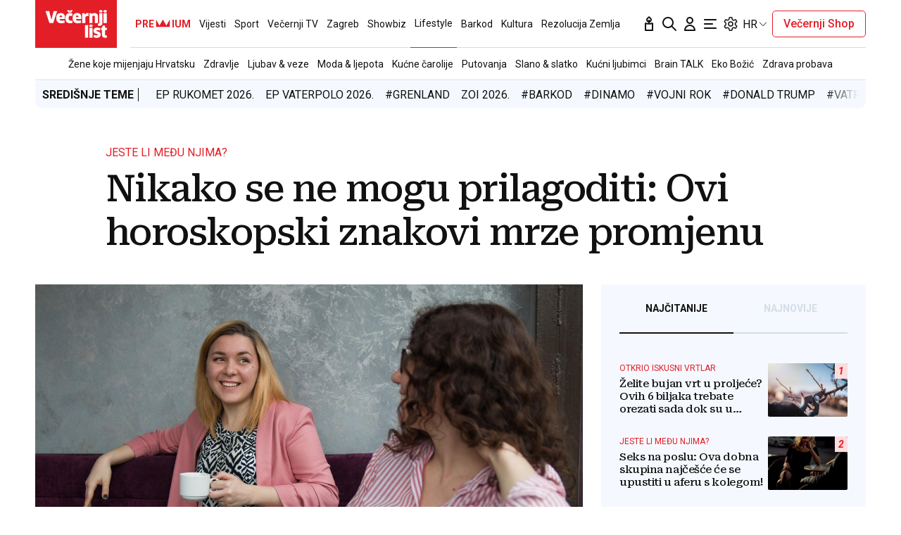

--- FILE ---
content_type: text/html; charset=utf-8
request_url: https://traffic.styria.hr/v2/widget/vl_vijesti_partnerski_clanak_redesign?custom_css=//www.vecernji.hr/static/vlredesign/css/tes.css
body_size: 962
content:
<!DOCTYPE html>
<html>
    <head>
        <meta charset="utf-8">
        <meta http-equiv="X-UA-Compatible" content="IE=edge,chrome=1">
        <title>Styria traffic widget</title>
        <meta name="description" content="">
        <meta name="viewport" content="width=device-width">
        <script src="/static/js/cookies.min.js"></script>
        <script>
            function getReferer() {
                var isInIframe = (parent !== window);
                var refererUrl = '';

                if (isInIframe) {
                    refererUrl = document.referrer;
                }

                return refererUrl;
            }

            var URL_PARAMS = {
                referer: getReferer()
            };

            
            function replaceParams(url, alt){
                for(var key in URL_PARAMS){
                    var replace_this = "{{" + String(key) + "}}";
                    url = url.replace(replace_this, URL_PARAMS[key]);
                }

                url = url.replace("{{alternative}}", alt);
                return url;
            }

            

            Cookies.set("s02", '20260118', { expires: 10368000 });
            var ST = ST || {};
            ST.feeds = [];
            ST.pool = [];
            
            ST.feeds.push({ k: "s17", fu: "/v2/feed/1754/vl_vijesti_partnerski_clanak_redesign?custom_css\u003D%2F%2Fwww.vecernji.hr%2Fstatic%2Fvlredesign%2Fcss%2Ftes.css", r: false, w: 0, custom: false });
            ST.feeds.push({ k: "s33", fu: "/v2/feed/1753/vl_vijesti_partnerski_clanak_redesign?custom_css\u003D%2F%2Fwww.vecernji.hr%2Fstatic%2Fvlredesign%2Fcss%2Ftes.css", r: false, w: 0, custom: false });
            ST.feeds.push({ k: "s32", fu: "/v2/feed/1756/vl_vijesti_partnerski_clanak_redesign?custom_css\u003D%2F%2Fwww.vecernji.hr%2Fstatic%2Fvlredesign%2Fcss%2Ftes.css", r: false, w: 0, custom: false });
            ST.feeds.push({ k: "s98", fu: "/v2/feed/1770/vl_vijesti_partnerski_clanak_redesign?custom_css\u003D%2F%2Fwww.vecernji.hr%2Fstatic%2Fvlredesign%2Fcss%2Ftes.css", r: false, w: 0, custom: false });
            ST.feeds.push({ k: "s14", fu: "/v2/feed/1757/vl_vijesti_partnerski_clanak_redesign?custom_css\u003D%2F%2Fwww.vecernji.hr%2Fstatic%2Fvlredesign%2Fcss%2Ftes.css", r: false, w: 0, custom: false });
            ST.feeds.push({ k: "s72", fu: "/v2/feed/1763/vl_vijesti_partnerski_clanak_redesign?custom_css\u003D%2F%2Fwww.vecernji.hr%2Fstatic%2Fvlredesign%2Fcss%2Ftes.css", r: false, w: 0, custom: false });
            ST.feeds.push({ k: "s47", fu: "/v2/feed/1769/vl_vijesti_partnerski_clanak_redesign?custom_css\u003D%2F%2Fwww.vecernji.hr%2Fstatic%2Fvlredesign%2Fcss%2Ftes.css", r: false, w: 0, custom: false });
            ST.feeds.push({ k: "s36", fu: "/v2/feed/1762/vl_vijesti_partnerski_clanak_redesign?custom_css\u003D%2F%2Fwww.vecernji.hr%2Fstatic%2Fvlredesign%2Fcss%2Ftes.css", r: false, w: 0, custom: false });
            ST.feeds.push({ k: "s18", fu: "/v2/feed/1752/vl_vijesti_partnerski_clanak_redesign?custom_css\u003D%2F%2Fwww.vecernji.hr%2Fstatic%2Fvlredesign%2Fcss%2Ftes.css", r: false, w: 0, custom: false });
            ST.feeds.push({ k: "s03", fu: "/v2/feed/1768/vl_vijesti_partnerski_clanak_redesign?custom_css\u003D%2F%2Fwww.vecernji.hr%2Fstatic%2Fvlredesign%2Fcss%2Ftes.css", r: false, w: 0, custom: false });
            ST.feeds.push({ k: "s04", fu: "/v2/feed/1758/vl_vijesti_partnerski_clanak_redesign?custom_css\u003D%2F%2Fwww.vecernji.hr%2Fstatic%2Fvlredesign%2Fcss%2Ftes.css", r: false, w: 0, custom: false });
            ST.feeds.push({ k: "s30", fu: "/v2/feed/1755/vl_vijesti_partnerski_clanak_redesign?custom_css\u003D%2F%2Fwww.vecernji.hr%2Fstatic%2Fvlredesign%2Fcss%2Ftes.css", r: false, w: 0, custom: false });
            ST.feeds.push({ k: "s82", fu: "/v2/feed/1761/vl_vijesti_partnerski_clanak_redesign?custom_css\u003D%2F%2Fwww.vecernji.hr%2Fstatic%2Fvlredesign%2Fcss%2Ftes.css", r: false, w: 0, custom: false });
            ST.feeds.push({ k: "s83", fu: "/v2/feed/1759/vl_vijesti_partnerski_clanak_redesign?custom_css\u003D%2F%2Fwww.vecernji.hr%2Fstatic%2Fvlredesign%2Fcss%2Ftes.css", r: false, w: 0, custom: false });
            ST.feeds.push({ k: "s01", fu: "/v2/feed/1764/vl_vijesti_partnerski_clanak_redesign?custom_css\u003D%2F%2Fwww.vecernji.hr%2Fstatic%2Fvlredesign%2Fcss%2Ftes.css", r: false, w: 0, custom: false });
            ST.feeds.push({ k: "s06", fu: "/v2/feed/1765/vl_vijesti_partnerski_clanak_redesign?custom_css\u003D%2F%2Fwww.vecernji.hr%2Fstatic%2Fvlredesign%2Fcss%2Ftes.css", r: false, w: 0, custom: false });
            ST.feeds.push({ k: "s07", fu: "/v2/feed/1766/vl_vijesti_partnerski_clanak_redesign?custom_css\u003D%2F%2Fwww.vecernji.hr%2Fstatic%2Fvlredesign%2Fcss%2Ftes.css", r: false, w: 0, custom: false });
            ST.feeds.push({ k: "s31", fu: "/v2/feed/1767/vl_vijesti_partnerski_clanak_redesign?custom_css\u003D%2F%2Fwww.vecernji.hr%2Fstatic%2Fvlredesign%2Fcss%2Ftes.css", r: false, w: 0, custom: false });
            ST.feeds.push({ k: "s01", fu: "/v2/feed/1799/vl_vijesti_partnerski_clanak_redesign?custom_css\u003D%2F%2Fwww.vecernji.hr%2Fstatic%2Fvlredesign%2Fcss%2Ftes.css", r: false, w: 100, custom: false });
            ST.feeds.push({ k: "s20", fu: "/v2/feed/1750/vl_vijesti_partnerski_clanak_redesign?custom_css\u003D%2F%2Fwww.vecernji.hr%2Fstatic%2Fvlredesign%2Fcss%2Ftes.css", r: false, w: 0, custom: false });
            ST.feeds.push({ k: "s20", fu: "/v2/feed/1751/vl_vijesti_partnerski_clanak_redesign?custom_css\u003D%2F%2Fwww.vecernji.hr%2Fstatic%2Fvlredesign%2Fcss%2Ftes.css", r: false, w: 0, custom: false });
            ST.feeds.push({ k: "s20", fu: "/v2/feed/1760/vl_vijesti_partnerski_clanak_redesign?custom_css\u003D%2F%2Fwww.vecernji.hr%2Fstatic%2Fvlredesign%2Fcss%2Ftes.css", r: false, w: 0, custom: false });

            var cd = new Date(2026, 1 - 1, 18);

            var patt = /^(\d{4})(\d{2})(\d{2})$/;

            for(i in ST.feeds){
                var f = ST.feeds[i];
                
                for(var j=0; j < f.w; j++){
                    ST.pool.push(f.fu);
                }
            }

            if (ST.pool.length == 0) {
                for(i in ST.feeds){
                    for(var j=0; j < ST.feeds[i].w; j++){
                        ST.pool.push(ST.feeds[i].fu);
                    }
                }
            }

            if (ST.pool.length > 0) {
                var ri = Math.floor(Math.random() * ST.pool.length);
                var rurl = ST.pool[ri];
                try {
                    window.location.replace(rurl);
                } catch(e) {
                    window.location = rurl;
                }
                
            }

        </script>
    </head>
    <body>
    </body>
</html>


--- FILE ---
content_type: text/html; charset=utf-8
request_url: https://traffic.styria.hr/v2/feed/1799/vl_vijesti_partnerski_clanak_redesign?custom_css=%2F%2Fwww.vecernji.hr%2Fstatic%2Fvlredesign%2Fcss%2Ftes.css
body_size: 1133
content:
<!DOCTYPE html>

<html lang="hr">

    <head>
        <meta charset="UTF-8">

        
    
    <link rel="stylesheet" href="//www.vecernji.hr/static/vlredesign/css/tes.css?v=20221220">
    
    <script src="/static/vecernji/js/iframeResizer.contentWindow.min.js"></script>


        <title>24sata</title>

    </head>
    <body class="" >

        
    <div class="grid">
        
            <div class="grid__item">
                <article class="card">
                    <a class="card__link" href="https://www.24sata.hr/fun/foto-sjecate-se-slatkog-djecaka-s-kinder-cokolade-matteo-je-danas-uspjesni-ljepotan-1025218?utm_source=Vecernji.hr&amp;utm_medium=Widget&amp;utm_campaign=Partnerski+portali" onclick="ga('send', 'event', 'S vecernji.hr', 'Na 24sata.hr', 'https://www.24sata.hr/fun/foto\u002Dsjecate\u002Dse\u002Dslatkog\u002Ddjecaka\u002Ds\u002Dkinder\u002Dcokolade\u002Dmatteo\u002Dje\u002Ddanas\u002Duspjesni\u002Dljepotan\u002D1025218');" title="FOTO Sjećate se slatkog dječaka s Kinder čokolade? Matteo je danas uspješni ljepotan..." target="_blank">
                        <div class="card__visual">
                            <div class="card__image">
                                <div class="image ">
                                    <img src="/media/images/0/05d90ad24af5814006ca4329cd6f1df1.jpg" alt="FOTO Sjećate se slatkog dječaka s Kinder čokolade? Matteo je danas uspješni ljepotan...">
                                </div>
                            </div>
                        </div>
                        <div class="card__text ">
                            <div class="card__headline">
                                24sata
                            </div>
                            <h3 class="card__title">
                                FOTO Sjećate se slatkog dječaka s Kinder čokolade? Matteo je danas uspješni ljepotan...
                            </h3>
                        </div>
                    </a>
                </article>
            </div>
        
            <div class="grid__item">
                <article class="card">
                    <a class="card__link" href="https://www.24sata.hr/lifestyle/ovih-11-znakova-odaju-da-ste-iznimno-inteligentna-osoba-1021008?utm_source=Vecernji.hr&amp;utm_medium=Widget&amp;utm_campaign=Partnerski+portali" onclick="ga('send', 'event', 'S vecernji.hr', 'Na 24sata.hr', 'https://www.24sata.hr/lifestyle/ovih\u002D11\u002Dznakova\u002Dodaju\u002Dda\u002Dste\u002Diznimno\u002Dinteligentna\u002Dosoba\u002D1021008');" title="Ovih 11 znakova odaju da ste iznimno inteligentna osoba" target="_blank">
                        <div class="card__visual">
                            <div class="card__image">
                                <div class="image ">
                                    <img src="/media/images/3/38e849ba427d529bbfe3806cdb174af1.jpg" alt="Ovih 11 znakova odaju da ste iznimno inteligentna osoba">
                                </div>
                            </div>
                        </div>
                        <div class="card__text ">
                            <div class="card__headline">
                                24sata
                            </div>
                            <h3 class="card__title">
                                Ovih 11 znakova odaju da ste iznimno inteligentna osoba
                            </h3>
                        </div>
                    </a>
                </article>
            </div>
        
            <div class="grid__item">
                <article class="card">
                    <a class="card__link" href="https://www.24sata.hr/lifestyle/evo-kako-rade-ducani-u-nedjelju-1054561?utm_source=Vecernji.hr&amp;utm_medium=Widget&amp;utm_campaign=Partnerski+portali" onclick="ga('send', 'event', 'S vecernji.hr', 'Na 24sata.hr', 'https://www.24sata.hr/lifestyle/evo\u002Dkako\u002Drade\u002Dducani\u002Du\u002Dnedjelju\u002D1054561');" title="Evo kako rade dućani u nedjelju" target="_blank">
                        <div class="card__visual">
                            <div class="card__image">
                                <div class="image ">
                                    <img src="/media/images/1/1e839dced31c162522ac4201941412f1.jpg" alt="Evo kako rade dućani u nedjelju">
                                </div>
                            </div>
                        </div>
                        <div class="card__text ">
                            <div class="card__headline">
                                24sata
                            </div>
                            <h3 class="card__title">
                                Evo kako rade dućani u nedjelju
                            </h3>
                        </div>
                    </a>
                </article>
            </div>
        
            <div class="grid__item">
                <article class="card">
                    <a class="card__link" href="https://www.24sata.hr/sport/uzivo-transferi-zimski-prijelazni-rok-1097408?utm_source=Vecernji.hr&amp;utm_medium=Widget&amp;utm_campaign=Partnerski+portali" onclick="ga('send', 'event', 'S vecernji.hr', 'Na 24sata.hr', 'https://www.24sata.hr/sport/uzivo\u002Dtransferi\u002Dzimski\u002Dprijelazni\u002Drok\u002D1097408');" title="UŽIVO Transferi: Belinho velika želja nekoliko velikana, Šivalec potpisao novi ugovor s Belupom" target="_blank">
                        <div class="card__visual">
                            <div class="card__image">
                                <div class="image ">
                                    <img src="/media/images/7/785826863c7b32608aba216e73695bd9.jpg" alt="UŽIVO Transferi: Belinho velika želja nekoliko velikana, Šivalec potpisao novi ugovor s Belupom">
                                </div>
                            </div>
                        </div>
                        <div class="card__text ">
                            <div class="card__headline">
                                24sata
                            </div>
                            <h3 class="card__title">
                                UŽIVO Transferi: Belinho velika želja nekoliko velikana, Šivalec potpisao novi ugovor s Belupom
                            </h3>
                        </div>
                    </a>
                </article>
            </div>
        
    </div>


    </body>
</html>


--- FILE ---
content_type: application/javascript
request_url: https://delivery.adrecover.com/42573/adRecover.js
body_size: 23753
content:
(()=>{var e={162:e=>{e.exports={ver:1,feedbackUrl:"//feedback.adrecover.com/ARWebService/feedback",hbFeedbackUrl:"//feedback.adrecover.com/ArHbWebService/feedback",frameDomain:"//delivery.adrecover.com",rendererIframeUrl:"/recover-v3.html",auctionIframeUrl:"/auction-v3.html",adRequestOptimizerIframeUrl:"/adRequestOptimizer.html",debugMode:{messagePrefix:"AR",errorKeyword:"Error:",queryParamKey:"arDebug",infoLogStyle:"background:#1a73e8; color:white; border-radius: 2px; padding:0 2px",errorLogStyle:"background:#dc143c; color:white; border-radius: 2px; padding:0 2px; font-size:12px"},PUBX_QUERY_PARAM:"pubxLoad",AFD_QUERY_PARAMS:{AFD_VARIANT_QUERY_PARAM:"afdVariant",AFD_LOGGING_QUERY_PARAM:"afdLoggingEnabled",AFD_LOGGING_VERSION_QUERY_PARAM:"afdAdditionalLogVersion"},truthyStringValues:["true","1"],xpathWaitTimeout:5e3,domain:"",previewSetupStr:"previewSetup",previewComplianceStr:"previewCompliance",adTextHeightAboveAd:14,heartBeatInterval:3e4,heartBeatStartDelay:2e3,AUCTION_IFRAME_ID:"ar-hb-auction-iframe",REQUEST_BLOCKING_RULE_FETCHER_IFRAME_ID:"ar-request-blocking-rule-engine",REFRESH_TYPES:{AT:"Active Tab",BG:"Background",AV:"Active View"},DEFAULT_REFRESH_INTERVAL:3e4,DEFAULT_REFRESH_TYPE:"BG",IVR_SUPPORTED_REFRESH_TYPE:"AV",REFRESH_BATCHING_INTERVAL:200,DEFAULT_DATDOG_LOG_SAMPLING:2,DATADOG_LOGGING_VERSION:1,refreshEligibleCountries:["AU","AT","BE","BR","HR","DK","FR","DE","HK","KR","MX","NL","PE","PL","SG","SI","ES","SE","CH","AE","TR","GB","US","JP"],noAdLabelSiteList:[37741,37740,42724,42725,42726,42727,42728,43217],masterSizeList:[[120,600],[160,600],[200,200],[240,400],[250,250],[300,50],[300,100],[300,250],[300,600],[320,50],[320,100],[320,480],[336,280],[468,60],[480,320],[580,400],[690,90],[675,90],[670,90],[650,90],[630,90],[600,90],[728,90],[728,250],[728,280],[900,90],[970,90],[970,250],[720,300]],textAdLabelSiteList:[14199,41144,41658,42204,42197,41216,41240,41246,41360,41865,42197,42204,42205,42206,42242,42251,42274,42308,42309,42317,42341,42360],customLabelTextSiteList:[21874,21873,21871,21870,21869,21868,21867,21866,21786,21785,21784,21777,21776,21775,21774,21773,21772,21770,21768,21767,21765,21764,21682,21333,21273,21185,21184,21183,21182,21181,20844,15899],noAdvertiserLinkSites:[41144,21874,21873,21871,21870,21869,21868,21867,21866,21786,21785,21784,21777,21776,21775,21774,21773,21772,21770,21768,21767,21765,21764,21682,21333,21273,21185,21184,21183,21182,21181,20844,15899,27525,41782]}},262:e=>{e.exports={dfp:{MISC_SLOT_LEVEL_TARGETING_KEY:"ar_miscE",FEATURE:{AD_SHIELD:"adShield"}},uam:{},adsense:{},AD_SERVING_DISABLED_COUNTRIES:["RU","LY","CD","UG","LC","MS","BQ","CG","RW","AF","MG","CW","SO","FO","GF","GU","PF","MR","LR","SX","PG","FJ","KM","NC","DM","GG","BF","BJ","VG","NE","JE","GL","GD","SD","HT","MW","SM","TG","GM","LS","ML","VU","SZ","KN","GI","TL","CF","TD","GW","AI","TO","CK","NU","AS","MP","SJ","SL","PW","KI","PM","WS","FM","SH","GQ","AQ","FK","ST","SB","NR","ER","MH","SN","TM","TC","BW","BZ","VI","BM","AW","CV","BI","NI","TJ","AD","SC","MC","MQ","LB","AO","AG","YT","BB","KY","NA","MZ","PS","ZW","EH","IM","DJ","MM","SS","BT","GN","ZM","ET","VC","GP","LI","RE","HN","GA","BN","TT","BO","SV","TN","PY","IQ","MV","GH","MN","VE","YE","LA","CI","MF","MU","SR","AL","GT","MO","CM","BL","TZ","PA","XK","JO","UY","BS","DZ","DO","PR","KG","MT","BD","CY","BA","PK"]}},932:e=>{const t={AD_SHIELD:"AS",AD_RECOVER:"AR",FORCE_PARAM:"ArVsAs",AD_SHIELD_ONLOAD:async function(){let e="html-load.com";const t=window,i=e=>new Promise((t=>setTimeout(t,e))),n=t.atob,o=t.btoa,r=i=>{const r=n("[base64]");if(confirm(r)){const n=new t.URL("https://report.error-report.com/modal"),r=n.searchParams;r.set("url",o(location.href)),r.set("error",o(i.toString())),r.set("domain",e),location.href=n.href}else location.reload()};try{const s=()=>new Promise((e=>{let i=Math.random().toString(),n=Math.random().toString();t.addEventListener("message",(e=>e.data===i&&t.postMessage(n,"*"))),t.addEventListener("message",(t=>t.data===n&&e())),t.postMessage(i,"*")}));async function a(){try{let e=!1,n=Math.random().toString();if(t.addEventListener("message",(t=>{t.data===n+"_as_res"&&(e=!0)})),t.postMessage(n+"_as_req","*"),await s(),await i(500),e)return!0}catch(e){console.error(e)}return!1}const c=[100,500,1e3];for(let d=0;d<=c.length&&!await a();d++){if(d===c.length-1)throw n("RmFpbGVkIHRvIGxvYWQgd2Vic2l0ZSBwcm9wZXJseSBzaW5jZSA")+e+n("IGlzIHRhaW50ZWQuIFBsZWFzZSBhbGxvdyA")+e;await i(c[d])}}catch(l){console.error(l);try{t.localStorage.setItem(t.location.host+"_fa_"+o("last_bfa_at"),Date.now().toString())}catch(g){}try{setInterval((()=>document.querySelectorAll("link,style").forEach((e=>e.remove()))),100),alert(l);const f=await(await fetch("https://error-report.com/report?type=loader_light&url="+o(location.href)+"&error="+o(l),{method:"POST"})).text();let u=!1;t.addEventListener("message",(e=>{"as_modal_loaded"===e.data&&(u=!0)}));let p=document.createElement("iframe");const h=new t.URL("https://report.error-report.com/modal"),m=h.searchParams;m.set("url",o(location.href)),m.set("eventId",f),m.set("error",o(l)),m.set("domain",e),p.src=h.href,p.setAttribute("style","width:100vw;height:100vh;z-index:2147483647;position:fixed;left:0;top:0;");const A=e=>{"close-error-report"===e.data&&(p.remove(),t.removeEventListener("message",A))};t.addEventListener("message",A),document.body.appendChild(p);const E=()=>{const e=p.getBoundingClientRect();return"none"!==t.getComputedStyle(p).display&&0!==e.width&&0!==e.height},v=setInterval((()=>{if(!document.contains(p))return clearInterval(v);E()||(r(l),clearInterval(v))}),1e3);setTimeout((()=>{u||r(errStr)}),3e3)}catch(b){r(b)}}},AD_SHIELD_ONERROR:async function(){const e=window,t=e.atob,i=e.btoa;let n=JSON.parse(t("WyJodG1sLWxvYWQuY29tIiwiZmIuaHRtbC1sb2FkLmNvbSIsImNvbnRlbnQtbG9hZGVyLmNvbSIsImZiLmNvbnRlbnQtbG9hZGVyLmNvbSJd"));const o=n=>{const o=t("[base64]");if(confirm(o)){const t=new e.URL("https://report.error-report.com/modal"),o=t.searchParams;o.set("url",i(location.href)),o.set("error",i(n.toString())),o.set("domain",domain),location.href=t.href}else location.reload()};try{if(void 0===e.as_retry&&(e.as_retry=0),e.as_retry>=n.length)throw t("RmFpbGVkIHRvIGxvYWQgd2Vic2l0ZSBwcm9wZXJseSBzaW5jZSA")+n[0]+t("IGlzIGJsb2NrZWQuIFBsZWFzZSBhbGxvdyA")+n[0];const i=document.querySelector("#mLWXcqHwhyLY"),o=document.createElement("script");for(let e=0;e<i.attributes.length;e++)o.setAttribute(i.attributes[e].name,i.attributes[e].value);const r=new e.URL(i.getAttribute("src"));r.host=n[e.as_retry++],o.setAttribute("src",r.href),i.setAttribute("id",i.getAttribute("id")+"_"),i.parentNode.insertBefore(o,i),i.remove()}catch(t){console.error(t);try{e.localStorage.setItem(e.location.host+"_fa_"+i("last_bfa_at"),Date.now().toString())}catch(e){}try{setInterval((()=>document.querySelectorAll("link,style").forEach((e=>e.remove()))),100),alert(t);const n=await(await fetch("https://error-report.com/report?type=loader_light&url="+i(location.href)+"&error="+i(t),{method:"POST"})).text();let r=!1;e.addEventListener("message",(e=>{"as_modal_loaded"===e.data&&(r=!0)}));let a=document.createElement("iframe");const s=new e.URL("https://report.error-report.com/modal"),c=s.searchParams;c.set("url",i(location.href)),c.set("eventId",n),c.set("error",i(t)),c.set("domain",domain),a.src=s.href,a.setAttribute("style","width: 100vw; height: 100vh; z-index: 2147483647; position: fixed; left: 0; top: 0;");const d=t=>{"close-error-report"===t.data&&(a.remove(),e.removeEventListener("message",d))};e.addEventListener("message",d),document.body.appendChild(a);const l=()=>{const t=a.getBoundingClientRect();return"none"!==e.getComputedStyle(a).display&&0!==t.width&&0!==t.height},g=setInterval((()=>{if(!document.contains(a))return clearInterval(g);l()||(o(t),clearInterval(g))}),1e3);setTimeout((()=>{r||o(errStr,domain)}),3e3)}catch(e){o(e)}}},AD_SHIELD_SRC:"https://html-load.com/loader.min.js",ATTRIBUTES:{"data-cfasync":"false","data-sdk":"l/1.1.8",data:"vkds2ucpkck5k9kspkipnjwv052028jokfpkskcrj28ksg2828kckfp5kcrkj28okfpkc28kgkcf2ckskskfp2gnfjwv02gp2iko",id:"mLWXcqHwhyLY",charset:"UTF-8"}};e.exports=t},493:(e,t,i)=>{"use strict";i.r(t),i.d(t,{runAdShield:()=>p});const n=i(519),{dfp:o}=i(262),r=i(292),{AD_SHIELD:a,ATTRIBUTES:s,AD_RECOVER:c,FORCE_PARAM:d,AD_SHIELD_SRC:l,AD_SHIELD_ONLOAD:g,AD_SHIELD_ONERROR:f}=i(932),{FEATURE_TARGETING:{TARGETING_MAP_TYPES:{MANAGED:u}}}=i(308);function p(e){try{let{enabled:t,trafficSplit:i}=e.adShieldSplitTestConfig||{};const p=n.getQueryParamsMap().get(d),h=[a,c].includes(p);return!(!h&&(!t||!i||i<=0))&&(window.isAdShieldTurn=p===a||p!==c&&n.isExperimentSplitActive(i),function(){const e=o.MISC_SLOT_LEVEL_TARGETING_KEY,t=`${o.FEATURE.AD_SHIELD}_${window.isAdShieldTurn?"t":"f"}`;r.updateTargetingMap({[e]:t},u)}(),window.isAdShieldTurn&&n.loadScript({src:l,attributes:s,handleSuccess:g,handleFailure:f}),window.isAdShieldTurn)}catch(e){return n.logErrorToConsole("Error while running AdRecover vs AdShield experiment"),!1}}},441:(e,t,n)=>{var o=window,r=n(245),a=n(519),s=n(410),c=n(661),d=n(829),l=n(626),g=n(812),{runAdShield:f}=n(493),u=n(292),p=n(467),{AD_SERVING_DISABLED_COUNTRIES:h}=n(262),m=function(){return function(){const{skipAnimCheck:e}=adRecover.ap.config;return e?Promise.resolve({isAnim:!1}):new Promise(((e,t)=>{try{var i=new XMLHttpRequest;i.onload=function(n){if(4===i.readyState&&200==i.status){var o=JSON.parse(i.responseText);window.isAnim=o.isAnim,window.isAnim||h.includes(window.adRecover.ap.config.country)?t("animation check failed"):e({isAnim:!1})}},i.open("GET","https://feedback.adrecover.com/ARWebService/checkCID?country="+window.adRecover.ap.config.country),i.timeout=3e3,i.ontimeout=function(){a.logToConsole("animation check timedout, aborting ad rendering"),t()},i.send()}catch(e){a.logToConsole("animation check errored, aborting ad rendering",e),t(e)}}))}().then((e=>({stopAds:!1}))).catch((e=>({stopAds:!0})))},A={init:function(){var e=this.config,t=this.abpConfig,n=this;this.config.protocol=window.location.protocol,u.initTargetingMaps(this.config);if(f(this.config))return;const r=window.location.href;e.pageUrl||(e.pageUrl=encodeURIComponent(r)),e.pageReferrer||(e.pageReferrer=encodeURIComponent(document.referrer)),e.domain||(e.domain=encodeURIComponent(a.getDomain(r))),e.pageGroup=e.pageGroup.toUpperCase();var s=t.ads[e.platform]&&t.ads[e.platform][e.pageGroup]&&t.ads[e.platform][e.pageGroup].ads;if(this.config.activePageGroupAdsObject=s,t.blocklist&&t.blocklist instanceof Array)for(i=0,j=t.blocklist,k=j[i];i<j.length;k=j[++i])if(o.location.href.match(new RegExp(k,"i"))){this.disable=!0;break}var c=Math.random();this.config.dataDogLoggingEnabled=!!this.config.dataDogLogSampling&&c<this.config.dataDogLogSampling/100,e.dataDogLoggingEnabled&&a.setupUncaughtErrorHandler(),this.config.enableAmazonUam&&c>.5&&(this.config.enableAmazonUam=!1),g.init(this.config.manualFloorsConfig),this.autoInitFeaturesIfApplicable(),this.setupSitewideRefresh(),this.initialiseRuleEngineIfApplicable(),this.processAds(s),this.setupPostMessageListenerFromIframe(),(e.params.get(e.previewComplianceStr)||1===t.mode&&!this.disable)&&m().then((e=>{e.stopAds&&(n.config.renderStaticOnly=!0),a.sendLogsToDataDogService("AR_LOGS",{msg:"ARJS: Setup Initialized"});const t=n.getAuctionIframeUrl();return n.loadAuctionIframe(t,s)})).then((()=>{n.config.renderStaticOnly||(n.createAdRecoverAdsAsync(),n.shouldInitAdRequestOptimizer()&&n.loadAdRequestOptimizerIframe())})).catch((e=>{a.logToConsole(e),a.sendLogsToDataDogService("AR_LOGS",{msg:"ARJS: Error in setup initialization",error:e})}))},shouldLoadPubxScript:function(){if(!this.config.pubxConfig)return!1;const{isEnabled:e,selectedUrls:t}=this.config.pubxConfig;if(!e)return!1;if(t&&Array.isArray(t)&&t.length){const e=window.location.href;return t.some((t=>e.includes(t)))}return!0},getIframeUrl:function(e,t={}){const{protocol:i,siteId:n,frameDomain:o,debugMode:{queryParamKey:r},dataDogLoggingEnabled:a,DATADOG_LOGGING_VERSION:s,AFD_QUERY_PARAMS:{AFD_VARIANT_QUERY_PARAM:c,AFD_LOGGING_QUERY_PARAM:d,AFD_LOGGING_VERSION_QUERY_PARAM:l}}=this.config,g=new URLSearchParams({siteId:n,dataDogLoggingEnabled:a.toString(),dataDogLoggingVersion:s,[r]:this.isDebugModeEnabled.toString(),...t});return this.config.alternateFrameDomainConfig?.afdLoggingEnabled&&(g.append(d,this.config.alternateFrameDomainConfig?.afdLoggingEnabled),g.append(c,this.config.alternateFrameDomainConfig?.variant),g.append(l,this.config.alternateFrameDomainConfig?.additionalLogVersion||1)),`${i}${o}${e}?${g.toString()}`},getAuctionIframeUrl:function(){const{auctionIframeUrl:e,PUBX_QUERY_PARAM:t}=this.config,i={};this.shouldLoadPubxScript()&&(i[t]="true");return this.getIframeUrl(e,i)},autoInitFeaturesIfApplicable:function(){Object.values(r).forEach((e=>{try{const{shouldAutoIntialise:t=!0}=e;t&&this.initFeatureIfApplicable(e)}catch{a.logErrorToConsole(`Couldn't auto initialize for ${e.identifier}`)}}))},initFeatureIfApplicable:function(e){const{identifier:t,featureClass:i}=e,n=this.config[t];n&&"object"==typeof n?(this[t]=new i(e,n,this.config),this[t].init()):a.logToConsole(`Couchbase config not present for ${t}`)},shouldInitAdRequestOptimizer:function(){if(this.config.adRequestOptimizerConfig){const{loggingConfig:e,blockingConfig:t}=this.config.adRequestOptimizerConfig;return!e?.isDisabled||t?.isEnabled}return!1},setupIvrIfEligible:function(e){if(!this.config.isRefreshActive||!this.config.isIvrEnabled||!e.refreshConfig)return;const{type:t}=e.refreshConfig;t===this.config.IVR_SUPPORTED_REFRESH_TYPE&&(e.refreshConfig.shouldSetupImpressionViewableEventListener=!0)},setupUnitLevelRefresh:function(e,t){const{isRefreshActive:i,refreshType:n,refreshInterval:o}=this.config;i&&(e.refreshConfig={type:t?.type||n,interval:t?.interval||o})},createAdSectionToUnitMapping:function(e,t){this.adSectionToUnitMapping||(this.adSectionToUnitMapping={}),this.adSectionToUnitMapping[t]=e},processAds:function(e){e.forEach((e=>{const{sectionMd5:t}=e,i=this.ruleEngine?.adUnitActionMapping?.[t],{refresh:n=null}=i||{};this.setupAdSizes(e),this.createAdSectionToUnitMapping(e,t),this.setupUnitLevelRefresh(e,n),this.setupIvrIfEligible(e)}))},setupAdSizes:function(e){e.height&&e.width?e.adSizeArr=this.config.disableDownwardSizes?[[e.width,e.height]]:a.computeDownwardAdSizes(e.width,e.height):a.logToConsole("Unable to compute downward-sizes for ad with section-id",e.sectionMd5)},initAdUnitDockingFeatureIfApplicable:function(){const e=r.AD_UNIT_DOCKING;this.initFeatureIfApplicable(e)},createAdRecoverAdsAsync:function(){a.sendLogsToDataDogService("AR_LOGS",{msg:"ARJS: Ad Creation Started"});var e,t,i,n,o,r,s=this.config,c=this.abpConfig,d=[],l=this,g=[],f=this.config.platform,u=0,p=null,h={xpathMiss:[],complianceFail:[],screen:document.documentElement.clientWidth+"x"+document.documentElement.clientHeight},m=c.ads[f]&&c.ads[f][s.pageGroup];function A(e){if(t&&(t--,e.feedback.success&&l.renderContainer(e.container,e.ad)),!t&&!u){u=1;var i,n,o=0,r=0;for(n=(i=g)[o=0];o<i.length;n=i[++o])n.success?r++:0;if(r){if(h.impression=!0,this.initAdUnitDockingFeatureIfApplicable(),a.sendFeedback(h),void 0!==p&&"string"==typeof p.afterAp){var s=a.base64Decode(p.afterAp);l.runScript(s)}l.runComplienceMode()}else h.impression=!1,a.sendFeedback(h)}}for(m&&(d=m.ads||[],p=m.customJs),e=d.length,t=e,p&&"string"==typeof p.beforeAp&&(script=a.base64Decode(p.beforeAp),this.runScript(script)),r=(o=d)[n=0];n<Math.min(o.length,e);r=o[++n])(i={success:0,reason:0}).ad=r,this.getAdContainer(r,n+1,i).done((function(e){e.feedback.success=1,A.call(l,e)})).fail((function(e){e.feedback.ad.sectionMd5;e.complianceFailed?h.complianceFail.push(e.feedback.ad.sectionMd5):(h.xpathMiss.push(e.feedback.ad.sectionMd5),e.feedback.reason=1),A.call(l,e)})).always((function(e){g.push(e.feedback)}))},getAdContainer:function(e,t,i){var n=this.$.Deferred(),o=this;return s.watch(e.xpath,this.abpConfig.xpathWaitTimeout).done((function(r,a){i.method=a;var s=o.getContainer(e,t);s?n.resolve({ad:e,feedback:i,container:s}):n.reject({ad:e,feedback:i,container:null,complianceFailed:!0})})).fail((function(t,o){i.method=o,i.xpathMiss=1,n.reject({ad:e,feedback:i,container:null})})),n.promise()},getContainer:function(e,t){var i=this.$(e.xpath),n=this.$("<div/>").css(this.$.extend({display:"block",clear:"both",width:e.width+"px",height:e.height,position:"relative"},e.css)).attr({id:"_adr_abp_container_"+t,"data-variation":e.variationName,"data-section":e.sectionMd5,"data-packetId":this.config.packetId,"data-render-time":Date.now(),class:"_adr_abp_container"});switch(e.operation){case"Append":i.append(n);break;case"Prepend":i.prepend(n);break;case"Insert Before":i.before(n);break;default:i.after(n)}return d(n)?n:(n.remove(),null)},getAdLabel:function(){var e=document.createElement("div");return e.innerText="AD",e.style.position="absolute",e.style.fontFamily="Verdana, Geneva, sans-serif",e.style.fontSize="10px",e.style.fontWeight=400,e.style.zIndex=10,e.style.textTransform="uppercase",e.style.color="#fff",e.style.backgroundColor="rgba(0, 0, 0, 0.55)",e.style.lineHeight="13px",e.style.padding="2px 4px",e.style.boxSizing="border-box",e.style.cursor="default",e.style.boxShadow="1px 1px 2px rgb(255, 255, 255, 0.55)",e.style.borderRadius="0 0px 2px 0",e},getIframeContainer:function(e){var t=document.createElement("iframe");t.name=e.sectionMd5,t.style.width="100%",t.style.height=e.height+"px",t.id="iframe-ad-container-"+e.sectionMd5,t.style.margin=0,t.style.padding=0,t.style.border="none",t.style["vertical-align"]="bottom";const{rendererIframeUrl:i}=this.config;return t.src=this.getIframeUrl(i),t.frameBorder="0",t.scrolling="no",t.marginheight="0",t.marginwidth="0",t.topmargin="0",t.leftmargin="0",t.allowtransparency="true",t.sandbox="allow-forms allow-popups allow-popups-to-escape-sandbox allow-same-origin allow-scripts allow-top-navigation-by-user-activation",t.tabindex="0",t},initialiseRuleEngineIfApplicable:function(){this.config.isRefreshActive&&(this.ruleEngine=new p(this.config),this.ruleEngine.init())},setupSitewideRefresh:function(){const{country:e,enableRefresh:t,refreshEligibleCountries:i,refreshInterval:n,refreshType:o,DEFAULT_REFRESH_INTERVAL:r,DEFAULT_REFRESH_TYPE:a}=this.config,s=i.includes(e);if(!e||!t||!s)return this.config.refreshType=null,this.config.refreshInterval=null,void(this.config.isRefreshActive=!1);this.config.isRefreshActive=!0,this.config.refreshType=o||a,this.config.refreshInterval=n||r,this.config.refreshInterval<1e3&&(this.config.refreshInterval=1e3*this.config.refreshInterval),l.init(this.config)},loadAdRequestOptimizerIframe:function(){return new Promise(((e,t)=>{const i=this,{protocol:n,frameDomain:o,adRequestOptimizerIframeUrl:r}=this.config,s=`${n}${o}${r}`,c={action:"INIT_ADREQUEST_OPTIMIZER",siteId:i.config.siteId,platform:i.config.platform,country:i.config.country,adRequestOptimizerConfig:i.config.adRequestOptimizerConfig},d=document.createElement("iframe");d.style.width="1px",d.style.height="1px",d.style.margin="-1px",d.style.border="0",d.style.padding="0",d.style["white-space"]="nowrap",d.style["clip-path"]="inset(100%)",d.style.clip="rect(0 0 0 0)",d.style.overflow="hidden",d.id=i.config.REQUEST_BLOCKING_RULE_FETCHER_IFRAME_ID,d.name=i.config.REQUEST_BLOCKING_RULE_FETCHER_IFRAME_ID,d.allowtransparency="true",d.sandbox="allow-forms allow-popups allow-popups-to-escape-sandbox allow-same-origin allow-scripts allow-top-navigation-by-user-activation",d.tabindex="0",d.src=s,d.onload=function(){adRecover.requestBlockingRuleFetcherIFrameLoaded=!0,a.postMessageToIframe(d.contentWindow,c),e()},d.onerror=function(e){console.log(e)},(document.body||document.head).appendChild(d)}))},loadAuctionIframe:function(e,t=[]){return new Promise(((i,n)=>{let o;const r=this,s=window.location.search.indexOf("pbjs_debug")>0?"?pbjs_debug=true":"",c={action:"START_HB",ads:t,pbjs_debug:s,pubEmailMd5:r.abpConfig.pubEmailMd5,siteId:r.config.siteId,country:r.config.country,removeStaticAds:r.config.removeStaticAds,page:window.location.href,origin:window.location.origin,host:window.location.host,isAdRequestOptimizerPostBiddingEnabled:r.config.adRequestOptimizerConfig&&(r.config.adRequestOptimizerConfig.blockingConfig.isPostBiddingEnabled||!1)};if(adRecover.auctionFrameLoaded)return o=document.getElementById(r.config.AUCTION_IFRAME_ID),a.postMessageToIframe(o.contentWindow,c),i();o=document.createElement("iframe"),o.style.position="absolute",o.style.width="1px",o.style.height="1px",o.style.margin="-1px",o.style.border="0",o.style.padding="0",o.style["white-space"]="nowrap",o.style["clip-path"]="inset(100%)",o.style.clip="rect(0 0 0 0)",o.style.overflow="hidden",o.id=r.config.AUCTION_IFRAME_ID,o.name=r.config.AUCTION_IFRAME_ID,o.allowtransparency="true",o.sandbox="allow-forms allow-popups allow-popups-to-escape-sandbox allow-same-origin allow-scripts allow-top-navigation-by-user-activation",o.tabindex="0",o.src=e,o.onload=function(){adRecover.auctionFrameLoaded=!0,a.sendLogsToDataDogService("AR_LOGS",{msg:"ARJS: Auction frame loaded"}),a.postMessageToIframe(o.contentWindow,c),i()},(document.body||document.head).appendChild(o)}))},getNonHbNetworkProps:function(e){return e.filter((e=>"headerBidding"!==e.name&&"true"===e.isEnabled.toString()))[0]},getManualFloorTargetingForUnit:function(e,t){return g.isLoggingActive()&&g.isUnitEligible(e,t)?g.getTargetingKeyValue():null},renderContainer:function(e,t){window.shouldSendPvTargeting=void 0===window.shouldSendPvTargeting;const i=window.shouldSendPvTargeting,n=this.getIframeContainer(t);-1==this.config.noAdLabelSiteList.indexOf(this.config.siteId)&&e[0].append(this.getAdLabel());const o=this.getManualFloorTargetingForUnit(t.width,t.height),r=this,s=t.shouldSendPvForAdUnitDocking??null,c=t.refreshConfig?.shouldSetupImpressionViewableEventListener,{enableAmazonUam:d,packetId:l,pageUrl:g,siteId:f,pageGroup:u,removeStaticAds:p,isByod:h,pageReferrer:m,pubEmailMd5:A="",dfpTargeting:E,renderStaticOnly:v}=r.config;n.onload=function(){a.sendLogsToDataDogService("AR_LOGS",{msg:"ARJS: Recover frame loaded"});const e={action:"INIT_IFRAME",siteId:f,isByod:h,packetId:l,pageGroup:u,removeStaticAds:p,manualFloorsTargetingData:o,shouldSendPvForAdUnitDocking:s,shouldSetupImpressionViewableEventListener:c,url:g,pvTargeting:i,referrer:m,pubEmailMd5:A,dfpTargeting:E,uamEnabled:d,width:t.width,height:t.height,adSizeArr:t.adSizeArr,sectionMd5:t.sectionMd5,networkProps:r.getNonHbNetworkProps(t.networkProps)};a.postMessageToIframe(n.contentWindow,e),v?a.postMessageToIframe(n.contentWindow,{action:"RENDER_STATIC",removeStaticAds:p,siteId:f,url:g,height:t.height,width:t.width}):r.sendRenderAdRequestToAuctionIframe(t)},e[0].appendChild(n)},sendRenderAdRequestToAuctionIframe:function(e){const t=document.getElementById(this.config.AUCTION_IFRAME_ID),i={containerName:e.sectionMd5,action:"CONTAINER_RENDERED"};a.postMessageToIframe(t.contentWindow,i)},setupPostMessageListenerFromIframe:function(){adRecover.iframePostMessageListenersSetup||(window.addEventListener("message",(function(e){const t=window.adRecover.ap,i=t.config;let n=e.data;if(-1===e.origin.indexOf(i.frameDomain))return;if("string"==typeof n)try{n=JSON.parse(e.data)}catch(e){a.logToConsole("error in json.parse",e)}if(!n||!n.action)return;if(a.logToConsole(n.action,n),a.sendLogsToDataDogService("AR_LOGS",{msg:`ARJS: ${n.action} received`}),n&&"COLLAPSE_DIV"===n.action&&n.sectionMd5&&document.querySelector('[data-section="'+n.sectionMd5+'"]').remove(),n&&"HB_FEEDBACK"===n.action&&n.hbWinData&&a.sendFeedback({domain:i.domain,packetId:i.packetId,referrer:i.pageReferrer,page:i.pageUrl,pageGroup:i.pageGroup,siteId:i.siteId,...n.hbWinData},i.hbFeedbackUrl),!i.enableRefresh||!n.unitId)return;const o=document.querySelectorAll(`[data-section="${n.unitId}"]`)[0];if(o&&("IMPRESSION_VIEWED"===n.action&&(o.dataset.isImpressionViewed=!0),"AD_RENDERED"===n.action)){o.dataset.refreshTime=Date.now();const e=t.adSectionToUnitMapping[n.unitId];l.setupRefreshForUnit(e)}})),adRecover.iframePostMessageListenersSetup=!0)},runScript:function(e){var t=document.createElement("script");t.type="text/javascript",t.text=e,t.html=e,(document.getElementsByTagName("head")[0]||document.getElementsByTagName("body")[0]).appendChild(t)},runComplienceMode:function(){this.config.params.get(this.config.previewComplianceStr)&&c()}};e.exports=A},644:e=>{var t,i,n=window.jqAlias,o={name:"other",$pingEl:null,pageVisibility:{supported:!1,type:null,vendorPrefix:null,visibilityStateKey:"visibilityState",visibilitychangeEventName:"visibilitychange"},dataSendingMethod:null,unloadMethod:null,trackerSupported:!1};!function(){var e=navigator.userAgent;try{(window.opera||e.indexOf(" OPR/")>=0)&&-1===e.indexOf("Opera Mini")?o.name="opera":-1!==e.indexOf("Edge")?o.name="edge":"undefined"!=typeof InstallTrigger?o.name="firefox":/Android/i.test(e)&&void 0!==navigator.vendor&&navigator.vendor.indexOf("Google")>-1&&/ Version\/[^ ]+ Chrome/i.test(e)?o.name="chrome-wv":-1!==e.indexOf(" CriOS/")?o.name="safari-chrome":window.chrome&&e.match(/chrome/i)?o.name="chrome":document.documentMode?o.name="ie":Object.prototype.toString.call(window.HTMLElement).indexOf("Constructor")>0&&/AppleWebKit/i.test(e)&&(/(iPhone|iPod|iPad)/i.test(e)&&-1!==e.indexOf("Safari")&&-1!==e.indexOf("Version")?o.name="safari-mobile":-1!==e.indexOf("Safari")&&-1!==e.indexOf("Version")?o.name="safari":o.name="safari-wv"),"chrome"!==o.name&&(o.name="other")}catch(e){}}(),(i=o.pageVisibility).supported=!0,i.type="standard",void 0!==document.visibilityState?t="":void 0!==document.webkitVisibilityState?t="webkit":void 0!==document.mozVisibilityState?t="moz":void 0!==document.msVisibilityState?t="ms":void 0!==document.hasFocus?i.type="blur":(i.type=null,i.supported=!1),i.vendorPrefix=t,i.visibilityStateKey=t?t+"VisibilityState":"visibilityState",i.visibilitychangeEventName=t?t+"visibilitychange":"visibilitychange",navigator&&"function"==typeof navigator.sendBeacon?o.dataSendingMethod="sendBeacon":(o.name.match(/^safari*/)||o.name.match(/chrome*/)||"opera"===o.name)&&void 0!==document.createElement("a").ping&&(o.dataSendingMethod="ping"),o.unloadMethod=o.name.match("safari*")?"pagehide":"beforeunload","ping"===o.dataSendingMethod&&n((function(){n("body").append('<a id="_ap_ping_tracker" href="javascript::void(0)" style="display:none" ping="">ping</a>'),o.$pingEl=n("#_ap_ping_tracker"),o.$pingEl.click((function(e){e.stopPropagation(),e.stopImmediatePropagation()}))})),o.trackerSupported=!("other"===o.name||!o.pageVisibility.supported||("safari-mobile"===o.name||"safari-wv"===o.name)&&"function"!=typeof window.requestAnimationFrame),o.pageVisibility.isPageVisible=function(){var e=o.pageVisibility;return e.supported?"standard"===e.type?"visible"===document[e.visibilityStateKey]:document.hasFocus():-1},o.pageVisibility.getVisiblityState=function(){var e=o.pageVisibility;return!!e.supported&&("standard"===e.type?document[e.visibilityStateKey]:document.hasFocus()?"visible":"hidden")},o.pageVisibility.onChange=function(e,t){var i=o.pageVisibility;function n(n){var o,r=n||window.event,a=r.type;o=function(i){window.currentState!==i&&(window.currentState=i,"hidden"===i?e():t())},this[i.vendorPrefix+"hidden"]?o("hidden",r.type):o("visible",r.type),"visible"==={focus:"visible",pageshow:"visible",blur:"hidden",pagehide:"hidden"}[a]?o("visible",r.type):setTimeout((function(){document.hasFocus()||o("hidden")}),1e3)}window.currentState=o.pageVisibility.getVisiblityState(),"standard"===i.type?document.addEventListener(i.visibilitychangeEventName,n):window.onpageshow=window.onpagehide=window.onfocus=window.onblur=n},e.exports=o},661:e=>{var t=window.jqAlias,i=!!window.location.href.match(window.location.href.match(/app.adpushup.com\/proxy/)),n=null;function o(e){var n,o,r,a=t(e),s=a.offset().top,c={left:(r=t(window)).scrollLeft(),top:r.scrollTop(),right:r.scrollLeft()+(window.innerWidth||r.width()),bottom:r.scrollTop()+(window.innerHeight||r.height())},d=s+a.height();return i?d+=40:d-=14,o=c.bottom-d,(n=s-c.top)>0&&o>0?a.height():n<0&&o>0?a.height()+n:n>0&&o<0&&a.height()+o}function r(){var e,r,s=(e=[],r="._adr_abp_container",i&&(r="[data-apid^='_adbox_selector_']"),t(r).each((function(n,r){var a=o(r);a>0&&e.push({el:r,visibleArea:a*(i?t(r).find("._APD_highlighter").width():t(r).width())})})),e),c=0,d=window.innerWidth||t(window).width(),l=window.innerHeight||t(window).height();s.forEach((function(e){c+=e.visibleArea})),n&&n.length||a(),n.html("<b>"+Math.floor(c/(d*l)*100)+"%</b> area in ads.<br>VP Size: <b>"+d+"x"+l+"</b>")}function a(){if(t("#percInfoBox").length)return n=t("#percInfoBox"),!0;t("<div/>",{text:"",id:"percInfoBox",css:{position:"fixed",width:"120px",right:"60px",bottom:"100px",padding:"10px 0",color:"#fff","font-size":"12px","background-color":"#a94442","background-color":"rgba(205, 16, 16, 0.76)","text-align":"center","line-height":"20px",border:"1px solid #333","border-radius":"5px"}}).appendTo("body"),n=t("#percInfoBox")}e.exports=function(){t(window).on("DOMContentLoaded load resize scroll click blur focus mousemove",(function(){r()})),n=null,a()}},829:e=>{var t=window.jqAlias,i=window.innerHeight||document.documentElement.clientHeight,n=window.innerWidth||document.documentElement.clientWidth,o=i*n;function r(e,t){var i=e>0?25:15;return Math.floor(100*t/o)<i}function a(e,i,n){var o=0;return t("._adr_abp_container").not(e).each((function(){var e=t(this),r=e.offset().top,a=r+e.height(),c=s(i,n,r,a);o+=c*e.width()})),o}function s(e,t,i,n){var o=0;return e<i&&t>n&&(o=n-i),e<i&&t<n&&t>i&&(o=i-t),e>i&&e<n&&t>n&&(o=e-n),Math.abs(o)}e.exports=function(e){for(var n=t(e),o=t(document).height(),c=n.offset().top,d=c+n.height(),l=0,g=0,f=0,u=0,p=!0;l<o&&((f=s(l,g=l+i,c,d))&&(u=f*n.width()+a(n[0],l,g),p=p&&r(l,u)),p);)l+=100;return p}},860:(e,t,i)=>{const n=i(274),{VARIANT:o}=i(875);e.exports=class extends n{constructor(...e){super(...e)}get frameDomain(){return this.selectedExperiment?.frameDomain}init(e,t){t.afdLoggingEnabled=Boolean(t.additionalLoggingEnabled&&Math.random()<t.logSamplingRate),t.variant=o.CONTROL,this.isExperimentRunning&&(this.frameDomain?(t.variant=o.EXPERIMENT,e.frameDomain=this.frameDomain):this.hasError=!0)}}},875:e=>{e.exports={TARGETING_IDENTIFIER:"ar_afd",VARIANT:{CONTROL:"control",EXPERIMENT:"experiment"}}},18:(e,t,i)=>{const{TARGETING_IDENTIFIER:n}=i(875),o=i(106),r=i(935),a=i(860);e.exports=class extends r{constructor(e,t,i=window.adRecover.ap.config){super(e,t,i),this.originalFeatureConfig=t}setTargetingValue(){if(this.experimentManager.hasError)return;const e=this.experimentManager.isExperimentRunning;this.targetingManager.buildTargetingValue(e,n),this.targetingManager.setTargeting()}main(){this.experimentManager=new a(this.featureConfig.experiments,this.arConfig,this.featureIdentifier),this.experimentManager.init(this.arConfig,this.originalFeatureConfig),this.targetingManager=new o(this.featureConfig,this.targetingType),this.setTargetingValue()}}},806:(e,t,i)=>{const{TOP_MARGIN_DEFAULT_VALUE:n,TIMEOUT:o,SELECTOR_PREFIX:r,MARGIN_TOP:a}=i(157),s=i(519);e.exports=class{constructor(e){this.dockedAdConverterConfig=e,this.ar=window.adRecover.ap}applyCss(e,t,i=n){const o=t?this.dockedAdConverterConfig.dockedAdCss:this.dockedAdConverterConfig.basicAdCss;t&&(this.dockedAdConverterConfig.dockedAdCss.top=`${i}px`),e.css(o)}isDockingSpaceAvailable(e,t){const{eleHeight:i,eleInitialOffset:n}=e;return i+n+this.dockedAdConverterConfig.minDockingSpaceAvailable<t}dockAd(e){if(!e)return;const{eleReference:t,eleHeight:i,eleInitialOffset:n,eleTopMargin:o}=e,r=this.ar.$(window).scrollTop(),a=this.ar.$(this.dockedAdConverterConfig.bottomXpath);if(!a||!a.length||!a.offset())return void s.logErrorToConsole(`Bottom Element not found for xPath - ${this.dockedAdConverterConfig.bottomXpath}`);const c=a.offset().top,d=r+o>n&&this.isDockingSpaceAvailable(e,c);if(!d)return void this.applyCss(t,d);const l=r+i+o;if(l>c){const e=c-l;this.applyCss(t,d,e)}else this.applyCss(t,d,o)}createSectionIdsMap(){const e=[];return this.dockedAdConverterConfig.sectionIds.forEach((t=>{const i=this.ar.$(`[${r}${t}]`);i.length?e.push({eleReference:i,eleHeight:i.height(),eleInitialOffset:i.offset()?.top,eleTopMargin:parseInt(i.css(a))||0}):s.logErrorToConsole(`Element with selector [${r}${t}] not found.`)})),e}init(){try{const e=this.createSectionIdsMap();window.onscroll=t=>{s.throttle((()=>{e.forEach((e=>this.dockAd(e)))}),o)()}}catch(e){s.logErrorToConsole("Error while initialising Docking logic")}}}},157:e=>{e.exports={DOCK_AD_CSS:{position:"fixed"},BASIC_AD_CSS:{position:"relative"},SELECTOR_PREFIX:"data-section=",MARGIN_TOP:"margin-top",TOP_MARGIN_DEFAULT_VALUE:"0",TIMEOUT:50}},984:(e,t,i)=>{const n=i(806),o=i(519);e.exports=class{constructor(e,t,i=window.adRecover.ap.config){this.featureDefinition=e,this.arConfig=i,this.featureConfig=t}init(){try{if(!this.featureConfig?.isEnabled||0===Object.keys(this.featureConfig.css).length)return void o.logToConsole(`Aborting from ${this.featureDefinition.identifier}`);this.dockAdConverterConfig={minDockingSpaceAvailable:this.featureConfig.css.minDockingSpaceAvailable,bottomXpath:this.featureConfig.css.bottomXpath,dockedAdCss:this.featureConfig.css.dockedAdCss,basicAdCss:this.featureConfig.css.basicAdCss,sectionIds:this.featureConfig.sectionIds};new n(this.dockAdConverterConfig).init()}catch(e){const t="AR_ERROR_LOG_DEBUG",i={feature:this.featureDefinition.identifier,type:"featureManagerErrorLog",errMessage:e.message,errStack:e.stack};o.sendLogsToDataDogService(t,i),o.logErrorToConsole(`${this.featureIdentifier} - ${e}`)}}}},245:(e,t,i)=>{const{FEATURE_TARGETING:{TARGETING_MAP_TYPES:{MANAGED:n,CUSTOM:o}}}=i(308),r={PREBID_SPLIT_TESTER:{identifier:"prebidSplitTester",featureClass:i(708),targetingType:n},AD_UNIT_DOCKING:{identifier:"adUnitDockingConfig",featureClass:i(984),targetingType:o,shouldAutoIntialise:!1},ALTERNATE_FRAME_DOMAIN:{identifier:"alternateFrameDomainConfig",featureClass:i(18),targetingType:n}};e.exports=r},718:(e,t,i)=>{const n=i(274),{CONTROL_PREBID_VERSION:o}=i(425);e.exports=class extends n{constructor(...e){super(...e)}get auctionIframeFileName(){return this.selectedExperiment?.filename}get prebidVersion(){return this.selectedExperiment?.version||o}init(e){this.isExperimentRunning&&(this.auctionIframeFileName?e.auctionIframeUrl=this.auctionIframeFileName:this.hasError=!0)}}},425:e=>{e.exports={CONTROL_PREBID_VERSION:"v6_19_0",GAM_TARGETING_FEATURE_ID:"ar_pbtest"}},708:(e,t,i)=>{const{GAM_TARGETING_FEATURE_ID:n}=i(425),o=i(106),r=i(935),a=i(718);e.exports=class extends r{constructor(e,t,i=window.adRecover.ap.config){super(e,t,i)}setTargetingValue(){if(this.experimentManager.hasError)return;const e=this.experimentManager.prebidVersion,t=this.experimentManager.isExperimentRunning;this.targetingManager.buildTargetingValue(t,n,e),this.targetingManager.setTargeting()}main(){this.experimentManager=new a(this.featureConfig.experiments,this.arConfig,this.featureIdentifier),this.experimentManager.init(this.arConfig),this.targetingManager=new o(this.featureConfig,this.targetingType),this.setTargetingValue()}}},812:e=>{const t={init(e){if(this.config=e,!this.isLoggingActive())return;const{splitConfig:t=null}=this.config;t&&this.validateSplitConfig(t)&&(this.targetingValue=this.selectSplitVariation(t))},validateSplitConfig(e){const t=Object.values(e);let i=0;for(const e of t){i+=e.split}return 100===i},selectSplitVariation(e){const t=Math.floor(100*Math.random()),i=Object.values(e);let n=0;for(const e of i)if(n+=e.split,t<n)return e.value},isLoggingActive(){return!(!this.config||!this.config.isEnabled)},isUnitEligible(e,t){const{ignoreSizeList:i,eligibleSizeList:n}=this.config;if(i)return!0;const o=`${e}x${t}`;return n.includes(o)},getTargetingKeyValue(){return{key:"ar_manual_floor",value:this.targetingValue}}};e.exports=t},410:e=>{"use strict";var t,i=window.jqAlias,n=window.document.documentElement,o=n.matches||n.matchesSelector||n.webkitMatchesSelector||n.mozMatchesSelector||n.msMatchesSelector||n.oMatchesSelector,r=100,a=!1,s="animationName",c="",d=!1,l="Webkit Moz O ms Khtml".split(" "),g="",f=document.createElement("div");if(i((function(){d=!0})),"function"==typeof document.addEventListener&&(f.style.animationName&&(a=!0),!1===a))for(t=0;t<l.length;t++)if(void 0!==f.style[l[t]+"AnimationName"]){g=l[t],s=g+"AnimationName",c="-"+g.toLowerCase()+"-",a=!0;break}e.exports={watch:function(e,t){var n=i.Deferred();return(a=!1)&&function(e){try{return"function"==typeof document.querySelector&&(document.querySelector(e),!0)}catch(e){return!1}}(e)?function(e,t,n){var a,d="insQ_"+r++,l=function(t){t.animationName!==d&&t[s]!==d||o.call(t.target,e)&&(n.resolve(i(t.target),2),g())};function g(){a&&(document.head.removeChild(a),a=null),document.removeEventListener("animationstart",l),document.removeEventListener("MSAnimationStart",l),document.removeEventListener("webkitAnimationStart",l)}(a=document.createElement("style")).innerHTML="@"+c+"keyframes "+d+" {  from {  opacity: 0.99;  } to {  opacity: 1; }  }\n"+e+" { animation-duration: 0.001s; animation-name: "+d+"; "+c+"animation-duration: 0.001s; "+c+"animation-name: "+d+";  } ",document.head.appendChild(a),document.addEventListener("animationstart",l,!1),document.addEventListener("MSAnimationStart",l,!1),document.addEventListener("webkitAnimationStart",l,!1),i((function(){"pending"===n.state()&&setTimeout((function(){if("pending"!==n.state())return!1;g(),n.reject(e,2)}),t||1e4)}))}(e,t,n):function(e,t,n){var o,r=i(e),a=1,s=(t||1e4)/500;r.length?n.resolve(r,1):o=setInterval((function(){(r=i(e)).length?(clearInterval(o),n.resolve(r,1)):d&&a>=s&&(clearInterval(o),n.reject(e,1)),a++}),500)}(e,t,n),n.promise()}}},626:(e,t,i)=>{const n=i(519);let o,r=null,a=[],s=null;const c=e=>{e.forEach((({target:e,isIntersecting:t})=>{if(!t)return;const i=e,{section:n}=i.dataset;s.unobserve(i),document.hidden?(window.addEventListener("focus",handleTabFocus),handleTabFocus=()=>{window.removeEventListener("focus",handleTabFocus),d(n)}):d(n)}))},d=function(e){a.push(e),o||(o=setTimeout(l,r.REFRESH_BATCHING_INTERVAL))},l=function(){g([...a]),a=[],o=null},g=function(e){let t=document.getElementById(r.AUCTION_IFRAME_ID);n.postMessageToIframe(t.contentWindow,{action:"REFRESH_AD",unitIds:[...e]},r.frameDomain)};e.exports={init:function(e){r=e},setupRefreshForUnit:function(e){const{type:t,interval:i}=e.refreshConfig;setTimeout((()=>{const{sectionMd5:i}=e;if("BG"===t&&d(i),"AT"===t){if(document.hidden)return void function(e){const t=()=>{window.removeEventListener("visibilitychange",t),d(e)};window.addEventListener("visibilitychange",t)}(i);d(i)}"AV"===t&&(s||(s=new IntersectionObserver(c,{root:null,threshold:.5})),function(e){const t=document.querySelectorAll(`[data-section="${e}"]`)[0];if("true"===t.dataset.isImpressionViewed)return d(e),void(t.dataset.isImpressionViewed="false");s.observe(t)}(i))}),i)}}},22:e=>{e.exports={TRIGGER_PRIORITY:{adSections:4,country:2,platform:1}}},467:(e,t,i)=>{const{TRIGGER_PRIORITY:n}=i(22);e.exports=class{constructor(e){this.arConfig=e,this.adUnitActionMapping={}}get rules(){return this.arConfig.rules}get country(){return this.arConfig.country}get platform(){return this.arConfig.platform}get adSections(){return this.arConfig.activePageGroupAdsObject.map((e=>e.sectionMd5))}applyRuleActionsToUnits(e){this.adSections.forEach((e=>this.adUnitActionMapping[e]={})),e.forEach((e=>{const t=e.actions;if(Object.keys(e.triggers).includes("adSections")){e.triggers.adSections.values.forEach((e=>this.adUnitActionMapping[e]=t))}else for(const e in this.adUnitActionMapping)this.adUnitActionMapping[e]=t}))}matchOperation(e,t){return Array.isArray(e)?t.some((t=>e.includes(t))):t.includes(e)}checkTriggerApplicability([e,t]){const{values:i,isMatchOperation:n}=t,o=this[e],r=this.matchOperation(o,i);return n?r:!r}sortRulesInAscendingOrder(e,t){return e.priority-t.priority}setRulePriority(e){const t=Object.keys(e.triggers).reduce(((e,t)=>e+n[t]),0);return e.priority=t,e}isRuleApplicable(e){if(!e||!e.isActive)return!1;return Object.entries(e.triggers).every(this.checkTriggerApplicability,this)}isRuleConfigValid(e){return e&&Array.isArray(e)&&e.length}init(){try{if(!(this.country&&this.platform&&this.adSections&&this.isRuleConfigValid(this.rules)))return;const e=this.rules.filter(this.isRuleApplicable,this),t=e.map(this.setRulePriority,this).sort(this.sortRulesInAscendingOrder,this);if(!t||!t.length)return;this.applyRuleActionsToUnits(t)}catch(e){console.log("rule engine error",e)}}}},519:(e,t,i)=>{var n=i(644),o=document,r=window.jqAlias;const a=i(162),s=function(e){return"string"==typeof e.filename&&e.filename.match(/delivery\.adrecover\.com\/[0-9]+\/adRecover\.js/)||"string"==typeof e.reason&&e.reason.includes("adRecover.js")||"object"==typeof e.reason&&e.reason.stack&&"string"==typeof e.reason.stack&&e.reason.stack.includes("adRecover.js")};e.exports={logToConsole:function(){const{messagePrefix:e,infoLogStyle:t}=a.debugMode;this.logWithStyle(e,t,...arguments)},logErrorToConsole:function(){const{messagePrefix:e,errorLogStyle:t,errorKeyword:i}=a.debugMode,n=`${e}-${i}`;this.logWithStyle(n,t,...arguments)},logWithStyle(e,t,...i){window.adRecover.ap.isDebugModeEnabled&&console&&console.log&&console.log(`%c${e}`,t,...i)},isExperimentSplitActive:function(e,t=!1){const i=Math.random()<e;return t||i},selectRandomExperimentFromArray:function(e){if(!e||!e.length)return null;if(1===e.length)return e[0];let t=0;const i=Math.random();return e.find((e=>{if(t+=e.experimentSplit,i<t)return e}))||null},setupUncaughtErrorHandler:function(){"toJSON"in Error.prototype||Object.defineProperty(Error.prototype,"toJSON",{value:function(){var e={};return Object.getOwnPropertyNames(this).forEach((function(t){e[t]=this[t]}),this),e},configurable:!0,writable:!0});const e=this;window.addEventListener("error",(function(t){s(t)&&(t.preventDefault(),e.sendLogsToDataDogService("AR_LOGS",{msg:"ARJS: Unhandled Error",error:t.error}))})),window.addEventListener("unhandledrejection",(function(t){s(t)&&(t.preventDefault(),e.sendLogsToDataDogService("AR_LOGS",{msg:"ARJS: Unhandled Promise Rejection",error:t.reason}))}))},postMessageToIframe:function(e,t){try{e.postMessage(t,window.location.protocol+a.frameDomain),this.sendLogsToDataDogService("AR_LOGS",{msg:`ARJS: ${t.action} Fired`})}catch(e){this.sendLogsToDataDogService("AR_LOGS",{msg:`ARJS: ${t.action} Postmessage Failed`,error:e})}},sendLogsToDataDogService:function(e,t){if(!adRecover.ap.config.dataDogLoggingEnabled)return;const{userAgent:i=""}=window.navigator||{};t.siteId=adRecover.ap.config.siteId,t.version=a.DATADOG_LOGGING_VERSION;const n={event:e,data:{...t,userAgent:i,timeStamp:+new Date},level:"info"};fetch("https://http-intake.logs.datadoghq.com/api/v2/logs?dd-api-key=pub6b45632781dd758b20e9d8357c39efab&ddsource=nodejs&service=adrecover.js",{method:"POST",body:JSON.stringify(n)}).catch((function(e){}))},getDomain:function(e){var t=document.createElement("a");return t.href=e,t.hostname},computeDownwardAdSizes:function(e,t){const i=a.masterSizeList.filter((i=>i[0]<e&&i[1]<t));return[[e,t],...i]},uniqueId:function(e){var t,i=+new Date,n=!e||"number"==typeof e&&e<0?Number(1).toString(16):Number(e).toString(16);return(n=("0000000".substr(0,8-n.length)+n).toUpperCase())+"-xxxxxxxx-xxxx-4xxx-yxxx-xxxxxxxxxxxx".replace(/[xy]/g,(function(e){return t=((i=Math.floor(i/16))+16*Math.random())%16|0,("x"===e?t:3&t|8).toString(16)}))},loadScript:function({src:e,textContent:t,handleSuccess:i,handleFailure:n,attributes:r={}}){const a=o.createElement("script");a.type="text/javascript",a.async=!0,e?(a.src=e,a.onload=function(){"function"==typeof i&&i.call()},a.onerror=function(){"function"==typeof n&&n.call()}):a.textContent=t,Object.entries(r).forEach((([e,t])=>{a.setAttribute(e,t)})),(o.getElementsByTagName("head")[0]||o.getElementsByTagName("body")[0]).appendChild(a)},loadImage:function(e,t,i){var n=window.Image?new Image:document.createElement("img");n.onload=function(){t&&"function"==typeof t&&t()},n.onerror=function(e){i&&"function"==typeof i&&i()},n.src=e},sendFeedback:function(e,t){var i=window.adRecover.ap;return t=t||i.config.feedbackUrl,this.sendBeacon(t,e,{method:"image"})},requestServer:function(e,t,i,n,o){return r.support.cors=!0,r.ajax({url:e,data:t,timeout:i,type:n||"GET",beforeSend:o,dataType:"jsonp",jsonpCallback:"apCallback",crossDomain:!0})},sendBeacon:function(e,t,i){if("string"!=typeof e||"object"!=typeof t)return!1;var o,r,a=window.adRecover.ap.config;if(t.packetId=a.packetId,t.siteId=a.siteId,t.pageGroup=a.pageGroup,t.url=a.pageUrl,t.country=a.country,t.platform=a.platform,i=i||{},t=this.objToUrl(t),o=e+"?ts="+ +new Date+t,"image"===i.method)return(new Image).src=o,!0;switch(n.dataSendingMethod){case"sendBeacon":!navigator.sendBeacon(o)&&((new Image).src=o);break;case"ping":if("undefined"!==document.createEvent)try{(r=document.createEvent("MouseEvent")).initMouseEvent("click",!0,!0,window,0,0,0,0,0,!1,!1,!1,!1,0,null),n.$pingEl.attr("ping",o).get(0).dispatchEvent(r)}catch(e){}else(new Image).src=o;break;default:(new Image).src=o}return!0},objToUrl:function(e){if("object"!=typeof e)return!1;var t,i="";for(t in e)e.hasOwnProperty(t)&&(i+="&"+t+"="+e[t]);return i},base64Decode:function(e){if(window.atob)return window.atob(e);var t,i,n,o,r,a,s="ABCDEFGHIJKLMNOPQRSTUVWXYZabcdefghijklmnopqrstuvwxyz0123456789+/=",c=0,d=0,l="",g=[];if(!e)return e;e+="";do{t=(a=s.indexOf(e.charAt(c++))<<18|s.indexOf(e.charAt(c++))<<12|(o=s.indexOf(e.charAt(c++)))<<6|(r=s.indexOf(e.charAt(c++))))>>16&255,i=a>>8&255,n=255&a,g[d++]=64===o?String.fromCharCode(t):64===r?String.fromCharCode(t,i):String.fromCharCode(t,i,n)}while(c<e.length);return l=g.join(""),decodeURIComponent(escape(l.replace(/\0+$/,"")))},throttle:function(e,t,i){var n,o;return function(){var r=i||this,a=+new Date,s=arguments;n&&a<n+t?(clearTimeout(o),o=setTimeout((function(){n=a,e.apply(r,s)}),t)):(n=a,e.apply(r,s))}},getQueryParamsMap:function(){const e=new URL(window.location.href);return new URLSearchParams(e.search)}},Function.prototype.bind||(Function.prototype.bind=function(e){if("function"!=typeof this)throw new TypeError("Function.prototype.bind - what is trying to be bound is not callable");var t=Array.prototype.slice.call(arguments,1),i=this,n=function(){},o=function(){return i.apply(this instanceof n?this:e,t.concat(Array.prototype.slice.call(arguments)))};return n.prototype=this.prototype,o.prototype=new n,o})},274:(e,t,i)=>{const{TRAFFIC_SPLIT_LIMITS:n,DEFAULT_FORCED_EXPERIMENT_NUMBER:o}=i(308),r=i(519);e.exports=class{selectedExperiment=null;errorMessages={experimentsInvalid:"Experiments array invalid for",forceFeatureNumberInvalid:"Experiment not forced, experiment number provided is invalid, running control! for"};constructor(e,t,i){this.arConfig=t,this.experiments=e,this.randomValue=Math.random(),this.featureIdentifier=i,this.validateExperiments(),this._isValid?(this.setForceFeatureStatus(),this.selectExperiment()):r.logErrorToConsole(`${this.errorMessages.experimentsInvalid} ${this.featureIdentifier}`)}get isExperimentRunning(){return this._isValid&&!!this.selectedExperiment}set hasError(e){this._isValid=!e}get hasError(){return!this._isValid}parseFeatureQueryParamValue(e){const[t,i=o]=e.split("|");this.shouldForceExperiment=this.arConfig.truthyStringValues.includes(t),this.forcedExperimentNumber=parseInt(i)||null}setForceFeatureStatus(){const e=this.arConfig.params.get(this.featureIdentifier);if(!e)return this.shouldForceExperiment=!1,void(this.forcedExperimentNumber=null);this.parseFeatureQueryParamValue(e)}validateExperiments(){let e=0;this.experiments&&Array.isArray(this.experiments)&&this.experiments.length?this._isValid=this.experiments.every((t=>{const{trafficSplit:i=null}=t;return!(!i||i<=n.LOWER||i>=n.UPPER)&&(e+=i,e<n.UPPER)})):this._isValid=!1}selectExperiment(){if(!this._isValid)return void(this.selectedExperiment=null);if(this.shouldForceExperiment&&this.forcedExperimentNumber&&Number.isInteger(this.forcedExperimentNumber)){const e=--this.forcedExperimentNumber;return this.selectedExperiment=this.experiments[e]||null,void(!this.selectedExperiment&&r.logErrorToConsole(`${this.errorMessages.forceFeatureNumberInvalid} ${this.featureIdentifier}`))}let e=0;this.selectedExperiment=this.experiments.find((t=>(e+=t.trafficSplit,this.randomValue<e)))||null}}},935:(e,t,i)=>{const n=i(519),o=i(561);e.exports=class{constructor(e,t,i){this.arConfig=i,this.shouldAbortFeature=!1,this.featureIdentifier=e.identifier,this.targetingType=e.targetingType,this.featureConfig=new o(t,this.featureIdentifier)}init(){try{if(!this.featureConfig.isEnabled)return void n.logToConsole(`Aborting from ${this.featureIdentifier}`);this.main()}catch(e){const t="AR_ERROR_LOG_DEBUG",i={feature:this.featureIdentifier,type:"featureManagerErrorLog",errMessage:e.message,errStack:e.stack};n.sendLogsToDataDogService(t,i),n.logErrorToConsole(`${this.featureIdentifier} - ${e}`)}}}},561:(e,t,i)=>{const{BASIC_FEATURE_CONFIG_PROPERTY_INFO_MAP:n}=i(308),o=i(519);e.exports=class{errorMessages={configInvalid:"Feature config invalid for"};constructor(e,t){this._featureConfig=e,this.featureIdentifier=t,this.validateConfig(),this._isValid||o.logErrorToConsole(`${this.errorMessages.configInvalid} ${this.featureIdentifier}`)}get isEnabled(){return this._isValid&&this._featureConfig?.isEnabled}get loggingVersion(){return this._featureConfig?.loggingVersion}get hasError(){return!this._isValid}get experiments(){return this._featureConfig?.experiments}validateConfig(){const e=Object.entries(n);this._isValid=e.every((([e,t])=>{const i=this._featureConfig[e],{type:n,explicitValueCheck:o=null}=t;return void 0!==i&&typeof i===n&&(!o||o(i))}))}}},106:(e,t,i)=>{const{FEATURE_TARGETING:{CONTROL_ID:n,EXPERIMENT_ID:o,JOINING_CHARACTER:r,MISC_SLOT_LEVEL_TARGETING_KEY:a}}=i(308),s=i(292);e.exports=class{constructor(e,t){this.featureConfig=e,this.targetingType=t,this.targetingKey=a}buildTargetingValue(e,t,i=null){if(!this.featureConfig.isEnabled||!t)return null;const a=[t,e?o:n,this.featureConfig.loggingVersion];i&&a.push(i),this.targetingValue=a.join(r)}setTargeting(){const e={[this.targetingKey]:this.targetingValue};s.updateTargetingMap(e,this.targetingType)}}},308:e=>{e.exports={BASIC_FEATURE_CONFIG_PROPERTY_INFO_MAP:{isEnabled:{type:"boolean"},loggingVersion:{type:"number"},experiments:{type:"object",explicitValueCheck:e=>Array.isArray(e)&&e.length>0}},FEATURE_TARGETING:{CONTROL_ID:"c",EXPERIMENT_ID:"e",JOINING_CHARACTER:"_",MISC_SLOT_LEVEL_TARGETING_KEY:"ar_miscE",TARGETING_MAP_TYPES:{MANAGED:"managedTargeting",CUSTOM:"customTargeting"}},TRAFFIC_SPLIT_LIMITS:{LOWER:0,UPPER:1},DEFAULT_FORCED_EXPERIMENT_NUMBER:1}},292:(e,t,i)=>{const{FEATURE_TARGETING:{TARGETING_MAP_TYPES:n}}=i(308),o={initTargetingMaps(e){this.config=e,this.config.dfpTargeting={[n.MANAGED]:{},[n.CUSTOM]:{}}},getTargetingMap(e){return this.config.dfpTargeting[e]||null},setTargetingMap(e,t){this.config.dfpTargeting[e]&&(this.config.dfpTargeting[e]=t)},updateTargetingMap(e={},t,i=!1){Object.entries(e).forEach((([e,n])=>{if(void 0===e||void 0===n)return;let o=this.getTargetingMap(t),r=o[e];if(i||[null,void 0].includes(r))return o[e]=[n],void this.setTargetingMap(t,o);Array.isArray(r)||(r=String(r).split(",")),r.includes(n)||(o[e]=[...r,n],this.setTargetingMap(t,o))}))}};e.exports=o},505:(e,t,i)=>{"use strict";i.r(t),i.d(t,{initAdmiral:()=>r});var n=i(519),o=i.n(n);function r(){try{if(adRecover.ap.config.admiralIntegration?.enabled){const{headCode:e}=adRecover.ap.config.admiralIntegration||{};o().loadScript({textContent:e})}}catch(e){o().logToConsole(`Error in initAdmiral ${e}`)}}}},t={};function n(i){var o=t[i];if(void 0!==o)return o.exports;var r=t[i]={exports:{}};return e[i](r,r.exports,n),r.exports}n.n=e=>{var t=e&&e.__esModule?()=>e.default:()=>e;return n.d(t,{a:t}),t},n.d=(e,t)=>{for(var i in t)n.o(t,i)&&!n.o(e,i)&&Object.defineProperty(e,i,{enumerable:!0,get:t[i]})},n.o=(e,t)=>Object.prototype.hasOwnProperty.call(e,t),n.r=e=>{"undefined"!=typeof Symbol&&Symbol.toStringTag&&Object.defineProperty(e,Symbol.toStringTag,{value:"Module"}),Object.defineProperty(e,"__esModule",{value:!0})};var o,r,a,s=window.adRecover={},c=(o=window.location.href,r=!1,a=function(){requestAnimationFrame((function(){o!==window.location.href&&requestAnimationFrame((function(){var e=window.adRecover;e&&e.initializeMain&&window.jqAlias&&e.initializeMain(window.jqAlias)})),o=location.href}))},function(){var e=function(){document.body?(document.body.addEventListener("click",a,!0),window.addEventListener("popstate",a)):setTimeout((function(){e()}),0)};r||e(),r=!0});function d(e,t=!0){var i=n(162),o=n(441),r=n(519),{initAdmiral:a}=n(505),d=window,l=document;const g=r.getQueryParamsMap(),f=g.get(i.debugMode.queryParamKey);var u,p;s.ap=o,o.$=e,o.config=i,o.isDebugModeEnabled=i.truthyStringValues.includes(f),t&&e("div[id^=_adr_abp_container_]").remove(),o.config.params=g,o.config.siteId=parseInt(42573,10),o.config.logAdBlockMeasures=true,o.config.samplePercentage=5,o.config.dataDogLogSampling=null,o.config.removeStaticAds=false,o.config.enableRefresh=true,o.config.outBrainFallbackDisabled=false,o.config.removeAdsByAdrecover=true,o.config.removeVcommVerificationCode=false,o.config.isByod=false,o.abpConfig={"mode":1,"pageGroupPattern":{"DESKTOP":[{"HOME":"vecernji.hr\\/$"},{"CATEGORY_2":"vecernji.hr\\/(hrvatska-svijetu|vijesti|sport|vecernjitv|zagreb|lifestyle|barkod|kultura)$"},{"POST":"vecernji.hr\\/[a-zA-z]+\\/[a-zA-Z0-9-].+"},{"CATEGORY_3":"vecernji.hr\\/(kazaliste|film|igre|glazba|knjige|vizualna-umjetnost|kratkaprica)($|\\/)$"}],"MOBILE":[{"M_HOME":"vecernji.hr\\/($|\\?meta.+)$"},{"M_CATEGORY_1":"vecernji.hr\\/(hrvatska-svijetu|vijesti|sport|vecernjitv|zagreb|lifestyle|barkod|kultura)$"},{"M_CATEGORY_2":"vecernji.hr\\/(kazaliste|film|igre|glazba|knjige|vizualna-umjetnost|kratkaprica)($|\\/)$"},{"M_POST":"vecernji.hr\\/[a-zA-z]+\\/[a-zA-Z0-9-].+$"}]},"blocklist":[],"xpathWaitTimeout":5000,"vcommPubId":"","pubEmailMd5":"930c612a1ffb19e7bb4e684f7d4811ee","ads":{"DESKTOP":{"CATEGORY_2_ADRECOVER":{"customJs":{"beforeAp":null,"afterAp":null},"ads":[{"xpath":".leadblock__text--first_row","sectionMd5":"5fed23ed5abf38b15d70437391ea96e0","operation":"Append","width":728,"height":90,"css":{"margin-left":"auto","margin-right":"auto","margin-top":"0px","margin-bottom":"10px","clear":"both"},"networkProps":[{"isInIframe":true,"name":"headerBidding","floorPrice":"","isEnabled":true,"criteo":{"name":"criteo","zoneId":"1416520"},"oftmedia":{"name":"oftmedia","placementId":"21471411"},"appnexus":{"name":"appnexus","placementId":"21656969"},"amx":{"name":"amx","tagId":"emVsdG8tZXhjbHVzaXZlaW52LXJvbi5jb20","adunitId":"AR/42573_vecernji.hr"},"onetag":{"name":"onetag","pubId":"62ff8a580aaea32","unitId":"AR/42573_vecernji.hr"},"ix":{"name":"ix","siteId":"703958"},"rubicon":{"name":"rubicon","accountId":"20616","zoneId":"2055684","siteId":"375148"},"sovrn":{"name":"sovrn","tagid":"925584"},"nobid":{"name":"nobid","siteId":"22401839010","placementId":"22401984521"},"gamoshi":{"name":"gamoshi","supplyPartnerId":"27925"}},{"isInIframe":true,"dfpTagId":"div-gpt-ad-1729582527224-0","dfpTagName":"AR_42573_vecernji.hr_728x90","name":"dfp","dfpNetworkId":"103512698,1015704","isEnabled":true,"isOutrbrainDisabled":false}]},{"xpath":".content","sectionMd5":"c66b55d1e1ef5e28f5be602708955a48","operation":"Append","width":970,"height":250,"css":{"margin-left":"auto","margin-right":"auto","margin-top":0,"margin-bottom":0,"clear":"both"},"networkProps":[{"isInIframe":true,"name":"headerBidding","floorPrice":"","isEnabled":true,"criteo":{"name":"criteo","zoneId":"1416525"},"oftmedia":{"name":"oftmedia","placementId":"21471411"},"appnexus":{"name":"appnexus","placementId":"21656969"},"amx":{"name":"amx","tagId":"emVsdG8tZXhjbHVzaXZlaW52LXJvbi5jb20","adunitId":"AR/42573_vecernji.hr"},"onetag":{"name":"onetag","pubId":"62ff8a580aaea32","unitId":"AR/42573_vecernji.hr"},"ix":{"name":"ix","siteId":"703958"},"rubicon":{"name":"rubicon","accountId":"20616","zoneId":"2055684","siteId":"375148"},"sovrn":{"name":"sovrn","tagid":"925586"},"nobid":{"name":"nobid","siteId":"22401839010","placementId":"22401984521"},"gamoshi":{"name":"gamoshi","supplyPartnerId":"27925"}},{"isInIframe":true,"dfpTagId":"div-gpt-ad-1729582462426-0","dfpTagName":"AR_42573_vecernji.hr_970x250","name":"dfp","dfpNetworkId":"103512698,1015704","isEnabled":true,"isOutrbrainDisabled":false}]},{"xpath":".single-special__content > section:eq(1)","sectionMd5":"e8fe7ed8f34c05b927cd1bfd07c97de9","operation":"Append","width":728,"height":90,"css":{"margin-left":"auto","margin-right":"auto","margin-top":0,"margin-bottom":0,"clear":"both"},"networkProps":[{"isInIframe":true,"name":"headerBidding","floorPrice":"","isEnabled":true,"criteo":{"name":"criteo","zoneId":"1416520"},"oftmedia":{"name":"oftmedia","placementId":"21471411"},"appnexus":{"name":"appnexus","placementId":"21656969"},"amx":{"name":"amx","tagId":"emVsdG8tZXhjbHVzaXZlaW52LXJvbi5jb20","adunitId":"AR/42573_vecernji.hr"},"onetag":{"name":"onetag","pubId":"62ff8a580aaea32","unitId":"AR/42573_vecernji.hr"},"ix":{"name":"ix","siteId":"703958"},"rubicon":{"name":"rubicon","accountId":"20616","zoneId":"2055684","siteId":"375148"},"sovrn":{"name":"sovrn","tagid":"925584"},"nobid":{"name":"nobid","siteId":"22401839010","placementId":"22401984521"},"gamoshi":{"name":"gamoshi","supplyPartnerId":"27925"}},{"isInIframe":true,"dfpTagId":"div-gpt-ad-1729582527224-0","dfpTagName":"AR_42573_vecernji.hr_728x90","name":"dfp","dfpNetworkId":"103512698,1015704","isEnabled":true,"isOutrbrainDisabled":false}]},{"xpath":".single-special__content > section:eq(2) > div:eq(0) > div:eq(0)","sectionMd5":"0121eab58b13f2509db2441777a2981f","operation":"Append","width":970,"height":250,"css":{"margin-left":"auto","margin-right":"auto","margin-top":0,"margin-bottom":0,"clear":"both"},"networkProps":[{"isInIframe":true,"name":"headerBidding","floorPrice":"","isEnabled":true,"criteo":{"name":"criteo","zoneId":"1416525"},"oftmedia":{"name":"oftmedia","placementId":"21471411"},"appnexus":{"name":"appnexus","placementId":"21656969"},"amx":{"name":"amx","tagId":"emVsdG8tZXhjbHVzaXZlaW52LXJvbi5jb20","adunitId":"AR/42573_vecernji.hr"},"onetag":{"name":"onetag","pubId":"62ff8a580aaea32","unitId":"AR/42573_vecernji.hr"},"ix":{"name":"ix","siteId":"703958"},"rubicon":{"name":"rubicon","accountId":"20616","zoneId":"2055684","siteId":"375148"},"sovrn":{"name":"sovrn","tagid":"925586"},"nobid":{"name":"nobid","siteId":"22401839010","placementId":"22401984521"},"gamoshi":{"name":"gamoshi","supplyPartnerId":"27925"}},{"isInIframe":true,"dfpTagId":"div-gpt-ad-1729582462426-0","dfpTagName":"AR_42573_vecernji.hr_970x250","name":"dfp","dfpNetworkId":"103512698,1015704","isEnabled":true,"isOutrbrainDisabled":false}]},{"xpath":".main > section:eq(2) > div:eq(0)","sectionMd5":"7ec9c708136a500a6401cd2955ea62ba","operation":"Insert Before","width":728,"height":90,"css":{"margin-left":"auto","margin-right":"auto","margin-top":"-30px","margin-bottom":"20px","clear":"both"},"networkProps":[{"isInIframe":true,"name":"headerBidding","floorPrice":"","isEnabled":true,"criteo":{"name":"criteo","zoneId":"1416520"},"oftmedia":{"name":"oftmedia","placementId":"21471411"},"appnexus":{"name":"appnexus","placementId":"21656969"},"amx":{"name":"amx","tagId":"emVsdG8tZXhjbHVzaXZlaW52LXJvbi5jb20","adunitId":"AR/42573_vecernji.hr"},"onetag":{"name":"onetag","pubId":"62ff8a580aaea32","unitId":"AR/42573_vecernji.hr"},"ix":{"name":"ix","siteId":"703958"},"rubicon":{"name":"rubicon","accountId":"20616","zoneId":"2055684","siteId":"375148"},"sovrn":{"name":"sovrn","tagid":"925584"},"nobid":{"name":"nobid","siteId":"22401839010","placementId":"22401984521"},"gamoshi":{"name":"gamoshi","supplyPartnerId":"27925"}},{"isInIframe":true,"dfpTagId":"div-gpt-ad-1729582527224-0","dfpTagName":"AR_42573_vecernji.hr_728x90","name":"dfp","dfpNetworkId":"103512698,1015704","isEnabled":true,"isOutrbrainDisabled":false}]},{"xpath":".main > section:eq(8) > div:eq(0) > div:eq(0) > div:eq(1)","sectionMd5":"aa08126ae53912ee2dcc5ba48574dd94","operation":"Append","width":300,"height":600,"css":{"margin-left":"auto","margin-right":"auto","margin-top":0,"margin-bottom":0,"clear":"both"},"networkProps":[{"isInIframe":true,"name":"headerBidding","floorPrice":"","isEnabled":true,"criteo":{"name":"criteo","zoneId":"1417797"},"oftmedia":{"name":"oftmedia","placementId":"21471411"},"appnexus":{"name":"appnexus","placementId":"21656969"},"amx":{"name":"amx","tagId":"emVsdG8tZXhjbHVzaXZlaW52LXJvbi5jb20","adunitId":"AR/42573_vecernji.hr"},"onetag":{"name":"onetag","pubId":"62ff8a580aaea32","unitId":"AR/42573_vecernji.hr"},"ix":{"name":"ix","siteId":"703958"},"rubicon":{"name":"rubicon","accountId":"20616","zoneId":"2055684","siteId":"375148"},"sovrn":{"name":"sovrn","tagid":"925587"},"nobid":{"name":"nobid","siteId":"22401839010","placementId":"22401984521"},"gamoshi":{"name":"gamoshi","supplyPartnerId":"27925"}},{"isInIframe":true,"dfpTagId":"div-gpt-ad-1729582636387-0","dfpTagName":"AR_42573_vecernji.hr_300x600","name":"dfp","dfpNetworkId":"103512698,1015704","isEnabled":true,"isOutrbrainDisabled":false}]},{"xpath":".main > section:eq(7)","sectionMd5":"46d90c20da33072c83e50e0c9c984543","operation":"Prepend","width":728,"height":90,"css":{"margin-left":"auto","margin-right":"auto","margin-top":"-20px","margin-bottom":"10px","clear":"both"},"networkProps":[{"isInIframe":true,"name":"headerBidding","floorPrice":"","isEnabled":true,"criteo":{"name":"criteo","zoneId":"1416520"},"oftmedia":{"name":"oftmedia","placementId":"21471411"},"appnexus":{"name":"appnexus","placementId":"21656969"},"amx":{"name":"amx","tagId":"emVsdG8tZXhjbHVzaXZlaW52LXJvbi5jb20","adunitId":"AR/42573_vecernji.hr"},"onetag":{"name":"onetag","pubId":"62ff8a580aaea32","unitId":"AR/42573_vecernji.hr"},"ix":{"name":"ix","siteId":"703958"},"rubicon":{"name":"rubicon","accountId":"20616","zoneId":"2055684","siteId":"375148"},"sovrn":{"name":"sovrn","tagid":"925584"},"nobid":{"name":"nobid","siteId":"22401839010","placementId":"22401984521"},"gamoshi":{"name":"gamoshi","supplyPartnerId":"27925"}},{"isInIframe":true,"dfpTagId":"div-gpt-ad-1729582527224-0","dfpTagName":"AR_42573_vecernji.hr_728x90","name":"dfp","dfpNetworkId":"103512698,1015704","isEnabled":true,"isOutrbrainDisabled":false}]},{"xpath":".main > section:eq(9) > div:eq(0) > div:eq(0) > div:eq(1)","sectionMd5":"951a3eda3f07a5df5f2130268239963c","operation":"Append","width":300,"height":250,"css":{"margin-left":"auto","margin-right":"auto","margin-top":0,"margin-bottom":0,"clear":"both"},"networkProps":[{"isInIframe":true,"name":"headerBidding","floorPrice":"","isEnabled":true,"criteo":{"name":"criteo","zoneId":"1416526"},"oftmedia":{"name":"oftmedia","placementId":"21471411"},"appnexus":{"name":"appnexus","placementId":"21656969"},"amx":{"name":"amx","tagId":"emVsdG8tZXhjbHVzaXZlaW52LXJvbi5jb20","adunitId":"AR/42573_vecernji.hr"},"onetag":{"name":"onetag","pubId":"62ff8a580aaea32","unitId":"AR/42573_vecernji.hr"},"ix":{"name":"ix","siteId":"703958"},"rubicon":{"name":"rubicon","accountId":"20616","zoneId":"2055684","siteId":"375148"},"sovrn":{"name":"sovrn","tagid":"925589"},"nobid":{"name":"nobid","siteId":"22401839010","placementId":"22401984521"},"gamoshi":{"name":"gamoshi","supplyPartnerId":"27925"}},{"isInIframe":true,"dfpTagId":"div-gpt-ad-1729583299572-0","dfpTagName":"AR_42573_vecernji.hr_300x250","name":"dfp","dfpNetworkId":"103512698,1015704","isEnabled":true,"isOutrbrainDisabled":false}]},{"xpath":".main > section:eq(12) > div:eq(0) > div:eq(0) > div:eq(1)","sectionMd5":"912a8e04a26ae5741ab6089d1afe86cd","operation":"Append","width":300,"height":250,"css":{"margin-left":"auto","margin-right":"auto","margin-top":0,"margin-bottom":0,"clear":"both"},"networkProps":[{"isInIframe":true,"name":"headerBidding","floorPrice":"","isEnabled":true,"criteo":{"name":"criteo","zoneId":"1416526"},"oftmedia":{"name":"oftmedia","placementId":"21471411"},"appnexus":{"name":"appnexus","placementId":"21656969"},"amx":{"name":"amx","tagId":"emVsdG8tZXhjbHVzaXZlaW52LXJvbi5jb20","adunitId":"AR/42573_vecernji.hr"},"onetag":{"name":"onetag","pubId":"62ff8a580aaea32","unitId":"AR/42573_vecernji.hr"},"ix":{"name":"ix","siteId":"703958"},"rubicon":{"name":"rubicon","accountId":"20616","zoneId":"2055684","siteId":"375148"},"sovrn":{"name":"sovrn","tagid":"925589"},"nobid":{"name":"nobid","siteId":"22401839010","placementId":"22401984521"},"gamoshi":{"name":"gamoshi","supplyPartnerId":"27925"}},{"isInIframe":true,"dfpTagId":"div-gpt-ad-1729583299572-0","dfpTagName":"AR_42573_vecernji.hr_300x250","name":"dfp","dfpNetworkId":"103512698,1015704","isEnabled":true,"isOutrbrainDisabled":false}]}]},"POST_ADRECOVER":{"customJs":{"beforeAp":null,"afterAp":null},"ads":[{"xpath":".article--th_vecernji","sectionMd5":"63193bbc1ecd127fbc9d6d28be5e2a50","operation":"Prepend","width":728,"height":90,"css":{"margin-left":"auto","margin-right":"auto","margin-top":"0px","margin-bottom":"10px","clear":"both"},"networkProps":[{"isInIframe":true,"name":"headerBidding","floorPrice":"","isEnabled":true,"criteo":{"name":"criteo","zoneId":"1416520"},"oftmedia":{"name":"oftmedia","placementId":"21471411"},"appnexus":{"name":"appnexus","placementId":"21656969"},"amx":{"name":"amx","tagId":"emVsdG8tZXhjbHVzaXZlaW52LXJvbi5jb20","adunitId":"AR/42573_vecernji.hr"},"onetag":{"name":"onetag","pubId":"62ff8a580aaea32","unitId":"AR/42573_vecernji.hr"},"ix":{"name":"ix","siteId":"703958"},"rubicon":{"name":"rubicon","accountId":"20616","zoneId":"2055684","siteId":"375148"},"sovrn":{"name":"sovrn","tagid":"925584"},"nobid":{"name":"nobid","siteId":"22401839010","placementId":"22401984521"},"gamoshi":{"name":"gamoshi","supplyPartnerId":"27925"}},{"isInIframe":true,"dfpTagId":"div-gpt-ad-1729582527224-0","dfpTagName":"AR_42573_vecernji.hr_728x90","name":"dfp","dfpNetworkId":"103512698,1015704","isEnabled":true,"isOutrbrainDisabled":false}]},{"xpath":".fold_article__sidebar_sticky_wrap","sectionMd5":"aa8f76f7de298c44d96373636b369600","operation":"Append","width":300,"height":600,"css":{"margin-left":"auto","margin-right":"auto","margin-top":"10px","margin-bottom":"0px","clear":"both"},"networkProps":[{"isInIframe":true,"name":"headerBidding","floorPrice":"","isEnabled":true,"criteo":{"name":"criteo","zoneId":"1417797"},"oftmedia":{"name":"oftmedia","placementId":"21471411"},"appnexus":{"name":"appnexus","placementId":"21656969"},"amx":{"name":"amx","tagId":"emVsdG8tZXhjbHVzaXZlaW52LXJvbi5jb20","adunitId":"AR/42573_vecernji.hr"},"onetag":{"name":"onetag","pubId":"62ff8a580aaea32","unitId":"AR/42573_vecernji.hr"},"ix":{"name":"ix","siteId":"703958"},"rubicon":{"name":"rubicon","accountId":"20616","zoneId":"2055684","siteId":"375148"},"sovrn":{"name":"sovrn","tagid":"925587"},"nobid":{"name":"nobid","siteId":"22401839010","placementId":"22401984521"},"gamoshi":{"name":"gamoshi","supplyPartnerId":"27925"}},{"isInIframe":true,"dfpTagId":"div-gpt-ad-1729582636387-0","dfpTagName":"AR_42573_vecernji.hr_300x600","name":"dfp","dfpNetworkId":"103512698,1015704","isEnabled":true,"isOutrbrainDisabled":false}]},{"xpath":".sidebar","sectionMd5":"af05dde072b59fbf597bcf23a42db0a9","operation":"Prepend","width":300,"height":250,"css":{"margin-left":"auto","margin-right":"auto","margin-top":"10px","margin-bottom":"10px","clear":"both"},"networkProps":[{"isInIframe":true,"name":"headerBidding","floorPrice":"","isEnabled":true,"criteo":{"name":"criteo","zoneId":"1416526"},"oftmedia":{"name":"oftmedia","placementId":"21471411"},"appnexus":{"name":"appnexus","placementId":"21656969"},"amx":{"name":"amx","tagId":"emVsdG8tZXhjbHVzaXZlaW52LXJvbi5jb20","adunitId":"AR/42573_vecernji.hr"},"onetag":{"name":"onetag","pubId":"62ff8a580aaea32","unitId":"AR/42573_vecernji.hr"},"ix":{"name":"ix","siteId":"703958"},"rubicon":{"name":"rubicon","accountId":"20616","zoneId":"2055684","siteId":"375148"},"sovrn":{"name":"sovrn","tagid":"925589"},"nobid":{"name":"nobid","siteId":"22401839010","placementId":"22401984521"},"gamoshi":{"name":"gamoshi","supplyPartnerId":"27925"}},{"isInIframe":true,"dfpTagId":"div-gpt-ad-1729583299572-0","dfpTagName":"AR_42573_vecernji.hr_300x250","name":"dfp","dfpNetworkId":"103512698,1015704","isEnabled":true,"isOutrbrainDisabled":false}]},{"xpath":".article__body_sidebar","sectionMd5":"d17950ef61dbec4ec3d7a7a2df653ea4","operation":"Append","width":160,"height":600,"css":{"margin-left":"auto","margin-right":"auto","margin-top":"10px","margin-bottom":"0px","clear":"both"},"networkProps":[{"isInIframe":true,"name":"headerBidding","floorPrice":"","isEnabled":true,"criteo":{"name":"criteo","zoneId":"1419748"},"oftmedia":{"name":"oftmedia","placementId":"21471411"},"appnexus":{"name":"appnexus","placementId":"21656969"},"amx":{"name":"amx","tagId":"emVsdG8tZXhjbHVzaXZlaW52LXJvbi5jb20","adunitId":"AR/42573_vecernji.hr"},"onetag":{"name":"onetag","pubId":"62ff8a580aaea32","unitId":"AR/42573_vecernji.hr"},"ix":{"name":"ix","siteId":"703958"},"rubicon":{"name":"rubicon","accountId":"20616","zoneId":"2055684","siteId":"375148"},"sovrn":{"name":"sovrn","tagid":"934895"},"nobid":{"name":"nobid","siteId":"22401839010","placementId":"22401984521"},"gamoshi":{"name":"gamoshi","supplyPartnerId":"27925"}},{"isInIframe":true,"dfpTagId":"div-gpt-ad-1729583350771-0","dfpTagName":"AR_42573_vecernji.hr_160x600","name":"dfp","dfpNetworkId":"103512698,1015704","isEnabled":true,"isOutrbrainDisabled":false}]},{"xpath":"aside.grid__item > div:eq(2)","sectionMd5":"4a91f785a6012cfab46ab8122edb2741","operation":"Insert Before","width":300,"height":250,"css":{"margin-left":"auto","margin-right":"auto","margin-top":0,"margin-bottom":0,"clear":"both"},"networkProps":[{"isInIframe":true,"name":"headerBidding","floorPrice":"","isEnabled":true,"criteo":{"name":"criteo","zoneId":"1416526"},"oftmedia":{"name":"oftmedia","placementId":"21471411"},"appnexus":{"name":"appnexus","placementId":"21656969"},"amx":{"name":"amx","tagId":"emVsdG8tZXhjbHVzaXZlaW52LXJvbi5jb20","adunitId":"AR/42573_vecernji.hr"},"onetag":{"name":"onetag","pubId":"62ff8a580aaea32","unitId":"AR/42573_vecernji.hr"},"ix":{"name":"ix","siteId":"703958"},"rubicon":{"name":"rubicon","accountId":"20616","zoneId":"2055684","siteId":"375148"},"sovrn":{"name":"sovrn","tagid":"925589"},"nobid":{"name":"nobid","siteId":"22401839010","placementId":"22401984521"},"gamoshi":{"name":"gamoshi","supplyPartnerId":"27925"}},{"isInIframe":true,"dfpTagId":"div-gpt-ad-1729583299572-0","dfpTagName":"AR_42573_vecernji.hr_300x250","name":"dfp","dfpNetworkId":"103512698,1015704","isEnabled":true,"isOutrbrainDisabled":false}]},{"xpath":".main > section:eq(3) > div:eq(0)","sectionMd5":"ef8e3c4eb44a6e96bb17cb02e40f8537","operation":"Prepend","width":728,"height":90,"css":{"margin-left":"auto","margin-right":"auto","margin-top":0,"margin-bottom":0,"clear":"both"},"networkProps":[{"isInIframe":true,"name":"headerBidding","floorPrice":"","isEnabled":true,"criteo":{"name":"criteo","zoneId":"1416520"},"oftmedia":{"name":"oftmedia","placementId":"21471411"},"appnexus":{"name":"appnexus","placementId":"21656969"},"amx":{"name":"amx","tagId":"emVsdG8tZXhjbHVzaXZlaW52LXJvbi5jb20","adunitId":"AR/42573_vecernji.hr"},"onetag":{"name":"onetag","pubId":"62ff8a580aaea32","unitId":"AR/42573_vecernji.hr"},"ix":{"name":"ix","siteId":"703958"},"rubicon":{"name":"rubicon","accountId":"20616","zoneId":"2055684","siteId":"375148"},"sovrn":{"name":"sovrn","tagid":"925584"},"nobid":{"name":"nobid","siteId":"22401839010","placementId":"22401984521"},"gamoshi":{"name":"gamoshi","supplyPartnerId":"27925"}},{"isInIframe":true,"dfpTagId":"div-gpt-ad-1729582527224-0","dfpTagName":"AR_42573_vecernji.hr_728x90","name":"dfp","dfpNetworkId":"103512698,1015704","isEnabled":true,"isOutrbrainDisabled":false}]},{"xpath":".grid__row--sticky > .component","sectionMd5":"3d4be47cc2721d398c6bed12a9c6ddb5","operation":"Append","width":300,"height":250,"css":{"margin-left":"auto","margin-right":"auto","margin-top":0,"margin-bottom":0,"clear":"both"},"networkProps":[{"isInIframe":true,"name":"headerBidding","floorPrice":"","isEnabled":true,"criteo":{"name":"criteo","zoneId":"1416526"},"oftmedia":{"name":"oftmedia","placementId":"21471411"},"appnexus":{"name":"appnexus","placementId":"21656969"},"amx":{"name":"amx","tagId":"v","adunitId":"AR/42573_vecernji.hr"},"onetag":{"name":"onetag","pubId":"62ff8a580aaea32","unitId":"AR/42573_vecernji.hr"},"ix":{"name":"ix","siteId":"703958"},"rubicon":{"name":"rubicon","accountId":"20616","zoneId":"2055684","siteId":"375148"},"sovrn":{"name":"sovrn","tagid":"925589"},"nobid":{"name":"nobid","siteId":"22401839010","placementId":"22401984521"},"gamoshi":{"name":"gamoshi","supplyPartnerId":"27925"}},{"isInIframe":true,"dfpTagId":"div-gpt-ad-1729583299572-0","dfpTagName":"AR_42573_vecernji.hr_300x250","name":"dfp","dfpNetworkId":"103512698,1015704","isEnabled":true,"isOutrbrainDisabled":false}]},{"xpath":".main > section:eq(6) > div:eq(0)","sectionMd5":"db90e7dde95f7d63c2610c703450bc66","operation":"Append","width":970,"height":250,"css":{"margin-left":"auto","margin-right":"auto","margin-top":0,"margin-bottom":0,"clear":"both"},"networkProps":[{"isInIframe":true,"name":"headerBidding","floorPrice":"","isEnabled":true,"criteo":{"name":"criteo","zoneId":"1416525"},"oftmedia":{"name":"oftmedia","placementId":"21471411"},"appnexus":{"name":"appnexus","placementId":"21656969"},"amx":{"name":"amx","tagId":"emVsdG8tZXhjbHVzaXZlaW52LXJvbi5jb20","adunitId":"AR/42573_vecernji.hr"},"onetag":{"name":"onetag","pubId":"62ff8a580aaea32","unitId":"AR/42573_vecernji.hr"},"ix":{"name":"ix","siteId":"703958"},"rubicon":{"name":"rubicon","accountId":"20616","zoneId":"2055684","siteId":"375148"},"sovrn":{"name":"sovrn","tagid":"925586"},"nobid":{"name":"nobid","siteId":"22401839010","placementId":"22401984521"},"gamoshi":{"name":"gamoshi","supplyPartnerId":"27925"}},{"isInIframe":true,"dfpTagId":"div-gpt-ad-1729582462426-0","dfpTagName":"AR_42573_vecernji.hr_970x250","name":"dfp","dfpNetworkId":"103512698,1015704","isEnabled":true,"isOutrbrainDisabled":false}]},{"xpath":"div.grid__item--300","sectionMd5":"d6bfc43628146a7cb422a53d51691a40","operation":"Append","width":300,"height":600,"css":{"margin-left":"auto","margin-right":"auto","margin-top":0,"margin-bottom":0,"clear":"both"},"networkProps":[{"isInIframe":true,"name":"headerBidding","floorPrice":"","isEnabled":true,"criteo":{"name":"criteo","zoneId":"1417797"},"oftmedia":{"name":"oftmedia","placementId":"21471411"},"appnexus":{"name":"appnexus","placementId":"21656969"},"amx":{"name":"amx","tagId":"emVsdG8tZXhjbHVzaXZlaW52LXJvbi5jb20","adunitId":"AR/42573_vecernji.hr"},"onetag":{"name":"onetag","pubId":"62ff8a580aaea32","unitId":"AR/42573_vecernji.hr"},"ix":{"name":"ix","siteId":"703958"},"rubicon":{"name":"rubicon","accountId":"20616","zoneId":"2055684","siteId":"375148"},"sovrn":{"name":"sovrn","tagid":"925587"},"nobid":{"name":"nobid","siteId":"22401839010","placementId":"22401984521"},"gamoshi":{"name":"gamoshi","supplyPartnerId":"27925"}},{"isInIframe":true,"dfpTagId":"div-gpt-ad-1729582636387-0","dfpTagName":"AR_42573_vecernji.hr_300x600","name":"dfp","dfpNetworkId":"103512698,1015704","isEnabled":true,"isOutrbrainDisabled":false}]},{"xpath":"aside.grid__item > div:eq(3)","sectionMd5":"d92d66ef0f0bc96565d41c8c19e6e6d6","operation":"Insert After","width":300,"height":250,"css":{"margin-left":"auto","margin-right":"auto","margin-top":0,"margin-bottom":0,"clear":"both"},"networkProps":[{"isInIframe":true,"name":"headerBidding","floorPrice":"","isEnabled":true,"criteo":{"name":"criteo","zoneId":"1416526"},"oftmedia":{"name":"oftmedia","placementId":"21471411"},"appnexus":{"name":"appnexus","placementId":"21656969"},"amx":{"name":"amx","tagId":"emVsdG8tZXhjbHVzaXZlaW52LXJvbi5jb20","adunitId":"AR/42573_vecernji.hr"},"onetag":{"name":"onetag","pubId":"62ff8a580aaea32","unitId":"AR/42573_vecernji.hr"},"ix":{"name":"ix","siteId":"703958"},"rubicon":{"name":"rubicon","accountId":"20616","zoneId":"2055684","siteId":"375148"},"sovrn":{"name":"sovrn","tagid":"925589"},"nobid":{"name":"nobid","siteId":"22401839010","placementId":"22401984521"},"gamoshi":{"name":"gamoshi","supplyPartnerId":"27925"}},{"isInIframe":true,"dfpTagId":"div-gpt-ad-1729583299572-0","dfpTagName":"AR_42573_vecernji.hr_300x250","name":"dfp","dfpNetworkId":"103512698,1015704","isEnabled":true,"isOutrbrainDisabled":false}]},{"xpath":".main > section:eq(2) > div:eq(0)","sectionMd5":"91fd366393ad27d5be8459f66ca5a32f","operation":"Insert Before","width":728,"height":90,"css":{"margin-left":"auto","margin-right":"auto","margin-top":"0px","margin-bottom":"10px","clear":"both"},"networkProps":[{"isInIframe":true,"name":"headerBidding","floorPrice":"","isEnabled":true,"criteo":{"name":"criteo","zoneId":"1416520"},"oftmedia":{"name":"oftmedia","placementId":"21471411"},"appnexus":{"name":"appnexus","placementId":"21656969"},"amx":{"name":"amx","tagId":"emVsdG8tZXhjbHVzaXZlaW52LXJvbi5jb20","adunitId":"AR/42573_vecernji.hr"},"onetag":{"name":"onetag","pubId":"62ff8a580aaea32","unitId":"AR/42573_vecernji.hr"},"ix":{"name":"ix","siteId":"703958"},"rubicon":{"name":"rubicon","accountId":"20616","zoneId":"2055684","siteId":"375148"},"sovrn":{"name":"sovrn","tagid":"925584"},"nobid":{"name":"nobid","siteId":"22401839010","placementId":"22401984521"},"gamoshi":{"name":"gamoshi","supplyPartnerId":"27925"}},{"isInIframe":true,"dfpTagId":"div-gpt-ad-1729582527224-0","dfpTagName":"AR_42573_vecernji.hr_728x90","name":"dfp","dfpNetworkId":"103512698,1015704","isEnabled":true,"isOutrbrainDisabled":false}]},{"xpath":"#js_content > p:eq(0)","sectionMd5":"7f86338832e9d8bb22f8492894dabf74","operation":"Insert After","width":300,"height":250,"css":{"margin-left":"auto","margin-right":"auto","margin-top":"10px","margin-bottom":"0px","clear":"both"},"networkProps":[{"isInIframe":true,"name":"headerBidding","floorPrice":"","isEnabled":true,"criteo":{"name":"criteo","zoneId":"1416526"},"oftmedia":{"name":"oftmedia","placementId":"21471411"},"appnexus":{"name":"appnexus","placementId":"21656969"},"amx":{"name":"amx","tagId":"emVsdG8tZXhjbHVzaXZlaW52LXJvbi5jb20","adunitId":"AR/42573_vecernji.hr"},"onetag":{"name":"onetag","pubId":"62ff8a580aaea32","unitId":"AR/42573_vecernji.hr"},"ix":{"name":"ix","siteId":"703958"},"rubicon":{"name":"rubicon","accountId":"20616","zoneId":"2055684","siteId":"375148"},"sovrn":{"name":"sovrn","tagid":"925589"},"nobid":{"name":"nobid","siteId":"22401839010","placementId":"22401984521"},"gamoshi":{"name":"gamoshi","supplyPartnerId":"27925"}},{"isInIframe":true,"dfpTagId":"div-gpt-ad-1729583299572-0","dfpTagName":"AR_42573_vecernji.hr_300x250","name":"dfp","dfpNetworkId":"103512698,1015704","isEnabled":true,"isOutrbrainDisabled":false}]},{"xpath":"#js_content > p:eq(4)","sectionMd5":"f297354dbf9775076b2399e59b50cd8a","operation":"Insert After","width":300,"height":250,"css":{"margin-left":"auto","margin-right":"auto","margin-top":0,"margin-bottom":0,"clear":"both"},"networkProps":[{"isInIframe":true,"name":"headerBidding","floorPrice":"","isEnabled":true,"criteo":{"name":"criteo","zoneId":"1416526"},"oftmedia":{"name":"oftmedia","placementId":"21471411"},"appnexus":{"name":"appnexus","placementId":"21656969"},"amx":{"name":"amx","tagId":"emVsdG8tZXhjbHVzaXZlaW52LXJvbi5jb20","adunitId":"AR/42573_vecernji.hr"},"onetag":{"name":"onetag","pubId":"62ff8a580aaea32","unitId":"AR/42573_vecernji.hr"},"ix":{"name":"ix","siteId":"703958"},"rubicon":{"name":"rubicon","accountId":"20616","zoneId":"2055684","siteId":"375148"},"sovrn":{"name":"sovrn","tagid":"925589"},"nobid":{"name":"nobid","siteId":"22401839010","placementId":"22401984521"},"gamoshi":{"name":"gamoshi","supplyPartnerId":"27925"}},{"isInIframe":true,"dfpTagId":"div-gpt-ad-1729583299572-0","dfpTagName":"AR_42573_vecernji.hr_300x250","name":"dfp","dfpNetworkId":"103512698,1015704","isEnabled":true,"isOutrbrainDisabled":false}]},{"xpath":"#js_content > p:eq(7)","sectionMd5":"90cd70a8e83cd9c9515651af1c26555d","operation":"Insert After","width":300,"height":250,"css":{"margin-left":"auto","margin-right":"auto","margin-top":"10px","margin-bottom":"0px","clear":"both"},"networkProps":[{"isInIframe":true,"name":"headerBidding","floorPrice":"","isEnabled":true,"criteo":{"name":"criteo","zoneId":"1416526"},"oftmedia":{"name":"oftmedia","placementId":"21471411"},"appnexus":{"name":"appnexus","placementId":"21656969"},"amx":{"name":"amx","tagId":"emVsdG8tZXhjbHVzaXZlaW52LXJvbi5jb20","adunitId":"AR/42573_vecernji.hr"},"onetag":{"name":"onetag","pubId":"62ff8a580aaea32","unitId":"AR/42573_vecernji.hr"},"ix":{"name":"ix","siteId":"703958"},"rubicon":{"name":"rubicon","accountId":"20616","zoneId":"2055684","siteId":"375148"},"sovrn":{"name":"sovrn","tagid":"925589"},"nobid":{"name":"nobid","siteId":"22401839010","placementId":"22401984521"},"gamoshi":{"name":"gamoshi","supplyPartnerId":"27925"}},{"isInIframe":true,"dfpTagId":"div-gpt-ad-1729583299572-0","dfpTagName":"AR_42573_vecernji.hr_300x250","name":"dfp","dfpNetworkId":"103512698,1015704","isEnabled":true,"isOutrbrainDisabled":false}]},{"xpath":".js-articleContent > div:eq(6)","sectionMd5":"15d625f05aaff4932c3cc8491175f9e1","operation":"Insert Before","width":300,"height":250,"css":{"margin-left":"auto","margin-right":"auto","margin-top":"0px","margin-bottom":"10px","clear":"both"},"networkProps":[{"isInIframe":true,"name":"headerBidding","floorPrice":"","isEnabled":true,"criteo":{"name":"criteo","zoneId":"1416526"},"oftmedia":{"name":"oftmedia","placementId":"21471411"},"appnexus":{"name":"appnexus","placementId":"21656969"},"amx":{"name":"amx","tagId":"emVsdG8tZXhjbHVzaXZlaW52LXJvbi5jb20","adunitId":"AR/42573_vecernji.hr"},"onetag":{"name":"onetag","pubId":"62ff8a580aaea32","unitId":"AR/42573_vecernji.hr"},"ix":{"name":"ix","siteId":"703958"},"rubicon":{"name":"rubicon","accountId":"20616","zoneId":"2055684","siteId":"375148"},"sovrn":{"name":"sovrn","tagid":"925589"},"nobid":{"name":"nobid","siteId":"22401839010","placementId":"22401984521"},"gamoshi":{"name":"gamoshi","supplyPartnerId":"27925"}},{"isInIframe":true,"dfpTagId":"div-gpt-ad-1729583299572-0","dfpTagName":"AR_42573_vecernji.hr_300x250","name":"dfp","dfpNetworkId":"103512698,1015704","isEnabled":true,"isOutrbrainDisabled":false}]}]},"HOME_ADRECOVER":{"customJs":{"beforeAp":null,"afterAp":null},"ads":[{"xpath":".container","sectionMd5":"cb12da469549873485c3f9b30cc7822c","operation":"Prepend","width":728,"height":90,"css":{"margin-left":"auto","margin-right":"auto","margin-top":"10px","margin-bottom":"-10px","clear":"both"},"networkProps":[{"isInIframe":true,"name":"headerBidding","floorPrice":"","isEnabled":true,"criteo":{"name":"criteo","zoneId":"1416520"},"oftmedia":{"name":"oftmedia","placementId":"21471411"},"appnexus":{"name":"appnexus","placementId":"21656969"},"amx":{"name":"amx","tagId":"emVsdG8tZXhjbHVzaXZlaW52LXJvbi5jb20","adunitId":"AR/42573_vecernji.hr"},"onetag":{"name":"onetag","pubId":"62ff8a580aaea32","unitId":"AR/42573_vecernji.hr"},"ix":{"name":"ix","siteId":"703958"},"rubicon":{"name":"rubicon","accountId":"20616","zoneId":"2055684","siteId":"375148"},"sovrn":{"name":"sovrn","tagid":"925584"},"nobid":{"name":"nobid","siteId":"22401839010","placementId":"22401984521"},"gamoshi":{"name":"gamoshi","supplyPartnerId":"27925"}},{"isInIframe":true,"dfpTagId":"div-gpt-ad-1729582527224-0","dfpTagName":"AR_42573_vecernji.hr_728x90","name":"dfp","dfpNetworkId":"103512698,1015704","isEnabled":true,"isOutrbrainDisabled":false}]},{"xpath":".main > section:eq(7) > div:eq(0)","sectionMd5":"218b35603f20bcc40990a2c9c52d3ea2","operation":"Append","width":970,"height":250,"css":{"margin-left":"auto","margin-right":"auto","margin-top":"20px","margin-bottom":"-10px","clear":"both"},"networkProps":[{"isInIframe":true,"name":"headerBidding","floorPrice":"","isEnabled":true,"criteo":{"name":"criteo","zoneId":"1416525"},"oftmedia":{"name":"oftmedia","placementId":"21471411"},"appnexus":{"name":"appnexus","placementId":"21656969"},"amx":{"name":"amx","tagId":"emVsdG8tZXhjbHVzaXZlaW52LXJvbi5jb20","adunitId":"AR/42573_vecernji.hr"},"onetag":{"name":"onetag","pubId":"62ff8a580aaea32","unitId":"AR/42573_vecernji.hr"},"ix":{"name":"ix","siteId":"703958"},"rubicon":{"name":"rubicon","accountId":"20616","zoneId":"2055684","siteId":"375148"},"sovrn":{"name":"sovrn","tagid":"925586"},"nobid":{"name":"nobid","siteId":"22401839010","placementId":"22401984521"},"gamoshi":{"name":"gamoshi","supplyPartnerId":"27925"}},{"isInIframe":true,"dfpTagId":"div-gpt-ad-1729582462426-0","dfpTagName":"AR_42573_vecernji.hr_970x250","name":"dfp","dfpNetworkId":"103512698,1015704","isEnabled":true,"isOutrbrainDisabled":false}]},{"xpath":".main > section:eq(14) > div:eq(0)","sectionMd5":"ae498cdeaacf083d19d40a19fa0c9098","operation":"Append","width":970,"height":250,"css":{"margin-left":"auto","margin-right":"auto","margin-top":"20px","margin-bottom":"-10px","clear":"both"},"networkProps":[{"isInIframe":true,"name":"headerBidding","floorPrice":"","isEnabled":true,"criteo":{"name":"criteo","zoneId":"1416525"},"oftmedia":{"name":"oftmedia","placementId":"21471411"},"appnexus":{"name":"appnexus","placementId":"21656969"},"amx":{"name":"amx","tagId":"emVsdG8tZXhjbHVzaXZlaW52LXJvbi5jb20","adunitId":"AR/42573_vecernji.hr"},"onetag":{"name":"onetag","pubId":"62ff8a580aaea32","unitId":"AR/42573_vecernji.hr"},"ix":{"name":"ix","siteId":"703958"},"rubicon":{"name":"rubicon","accountId":"20616","zoneId":"2055684","siteId":"375148"},"sovrn":{"name":"sovrn","tagid":"925586"},"nobid":{"name":"nobid","siteId":"22401839010","placementId":"22401984521"},"gamoshi":{"name":"gamoshi","supplyPartnerId":"27925"}},{"isInIframe":true,"dfpTagId":"div-gpt-ad-1729582462426-0","dfpTagName":"AR_42573_vecernji.hr_970x250","name":"dfp","dfpNetworkId":"103512698,1015704","isEnabled":true,"isOutrbrainDisabled":false}]},{"xpath":".block--slider-full > .block__inner","sectionMd5":"d1f97ee6d046fda62a9352a5ea00786d","operation":"Append","width":970,"height":250,"css":{"margin-left":"auto","margin-right":"auto","margin-top":0,"margin-bottom":0,"clear":"both"},"networkProps":[{"isInIframe":true,"name":"headerBidding","floorPrice":"","isEnabled":true,"criteo":{"name":"criteo","zoneId":"1416525"},"oftmedia":{"name":"oftmedia","placementId":"21471411"},"appnexus":{"name":"appnexus","placementId":"21656969"},"amx":{"name":"amx","tagId":"emVsdG8tZXhjbHVzaXZlaW52LXJvbi5jb20","adunitId":"AR/42573_vecernji.hr"},"onetag":{"name":"onetag","pubId":"62ff8a580aaea32","unitId":"AR/42573_vecernji.hr"},"ix":{"name":"ix","siteId":"703958"},"rubicon":{"name":"rubicon","accountId":"20616","zoneId":"2055684","siteId":"375148"},"sovrn":{"name":"sovrn","tagid":"925586"},"nobid":{"name":"nobid","siteId":"22401839010","placementId":"22401984521"},"gamoshi":{"name":"gamoshi","supplyPartnerId":"27925"}},{"isInIframe":true,"dfpTagId":"div-gpt-ad-1729582462426-0","dfpTagName":"AR_42573_vecernji.hr_970x250","name":"dfp","dfpNetworkId":"103512698,1015704","isEnabled":true,"isOutrbrainDisabled":false}]},{"xpath":".main > section:eq(13) > div:eq(0)","sectionMd5":"4e679e464c16d440f420590980b439a1","operation":"Append","width":970,"height":250,"css":{"margin-left":"auto","margin-right":"auto","margin-top":0,"margin-bottom":0,"clear":"both"},"networkProps":[{"isInIframe":true,"name":"headerBidding","floorPrice":"","isEnabled":true,"criteo":{"name":"criteo","zoneId":"1416525"},"oftmedia":{"name":"oftmedia","placementId":"21471411"},"appnexus":{"name":"appnexus","placementId":"21656969"},"amx":{"name":"amx","tagId":"emVsdG8tZXhjbHVzaXZlaW52LXJvbi5jb20","adunitId":"AR/42573_vecernji.hr"},"onetag":{"name":"onetag","pubId":"62ff8a580aaea32","unitId":"AR/42573_vecernji.hr"},"ix":{"name":"ix","siteId":"703958"},"rubicon":{"name":"rubicon","accountId":"20616","zoneId":"2055684","siteId":"375148"},"sovrn":{"name":"sovrn","tagid":"925586"},"nobid":{"name":"nobid","siteId":"22401839010","placementId":"22401984521"},"gamoshi":{"name":"gamoshi","supplyPartnerId":"27925"}},{"isInIframe":true,"dfpTagId":"div-gpt-ad-1729582462426-0","dfpTagName":"AR_42573_vecernji.hr_970x250","name":"dfp","dfpNetworkId":"103512698,1015704","isEnabled":true,"isOutrbrainDisabled":false}]},{"xpath":".main > section:eq(2) > div:eq(0) > div:eq(0)","sectionMd5":"8d9d0b5483cfde18097bbb175831ff86","operation":"Insert After","width":728,"height":90,"css":{"margin-left":"auto","margin-right":"auto","margin-top":"10px","margin-bottom":"0px","clear":"both"},"networkProps":[{"isInIframe":true,"name":"headerBidding","floorPrice":"","isEnabled":true,"criteo":{"name":"criteo","zoneId":"1416520"},"oftmedia":{"name":"oftmedia","placementId":"21471411"},"appnexus":{"name":"appnexus","placementId":"21656969"},"amx":{"name":"amx","tagId":"emVsdG8tZXhjbHVzaXZlaW52LXJvbi5jb20","adunitId":"AR/42573_vecernji.hr"},"onetag":{"name":"onetag","pubId":"62ff8a580aaea32","unitId":"AR/42573_vecernji.hr"},"ix":{"name":"ix","siteId":"703958"},"rubicon":{"name":"rubicon","accountId":"20616","zoneId":"2055684","siteId":"375148"},"sovrn":{"name":"sovrn","tagid":"925584"},"nobid":{"name":"nobid","siteId":"22401839010","placementId":"22401984521"},"gamoshi":{"name":"gamoshi","supplyPartnerId":"27925"}},{"isInIframe":true,"dfpTagId":"div-gpt-ad-1729582527224-0","dfpTagName":"AR_42573_vecernji.hr_728x90","name":"dfp","dfpNetworkId":"103512698,1015704","isEnabled":true,"isOutrbrainDisabled":false}]},{"xpath":".main > section:eq(4) > div:eq(0) > div:eq(0)","sectionMd5":"837036d18e8991485a4942059638374d","operation":"Insert After","width":728,"height":90,"css":{"margin-left":"auto","margin-right":"auto","margin-top":"10px","margin-bottom":"0px","clear":"both"},"networkProps":[{"isInIframe":true,"name":"headerBidding","floorPrice":"","isEnabled":true,"criteo":{"name":"criteo","zoneId":"1416520"},"oftmedia":{"name":"oftmedia","placementId":"21471411"},"appnexus":{"name":"appnexus","placementId":"21656969"},"amx":{"name":"amx","tagId":"emVsdG8tZXhjbHVzaXZlaW52LXJvbi5jb20","adunitId":"AR/42573_vecernji.hr"},"onetag":{"name":"onetag","pubId":"62ff8a580aaea32","unitId":"AR/42573_vecernji.hr"},"ix":{"name":"ix","siteId":"703958"},"rubicon":{"name":"rubicon","accountId":"20616","zoneId":"2055684","siteId":"375148"},"sovrn":{"name":"sovrn","tagid":"925584"},"nobid":{"name":"nobid","siteId":"22401839010","placementId":"22401984521"},"gamoshi":{"name":"gamoshi","supplyPartnerId":"27925"}},{"isInIframe":true,"dfpTagId":"div-gpt-ad-1729582527224-0","dfpTagName":"AR_42573_vecernji.hr_728x90","name":"dfp","dfpNetworkId":"103512698,1015704","isEnabled":true,"isOutrbrainDisabled":false}]},{"xpath":".main > section:eq(9) > div:eq(0)","sectionMd5":"10067425bf4ffdae12c412194ddcc9e6","operation":"Insert After","width":728,"height":90,"css":{"margin-left":"auto","margin-right":"auto","margin-top":"10px","margin-bottom":"0px","clear":"both"},"networkProps":[{"isInIframe":true,"name":"headerBidding","floorPrice":"","isEnabled":true,"criteo":{"name":"criteo","zoneId":"1416520"},"oftmedia":{"name":"oftmedia","placementId":"21471411"},"appnexus":{"name":"appnexus","placementId":"21656969"},"amx":{"name":"amx","tagId":"emVsdG8tZXhjbHVzaXZlaW52LXJvbi5jb20","adunitId":"AR/42573_vecernji.hr"},"onetag":{"name":"onetag","pubId":"62ff8a580aaea32","unitId":"AR/42573_vecernji.hr"},"ix":{"name":"ix","siteId":"703958"},"rubicon":{"name":"rubicon","accountId":"20616","zoneId":"2055684","siteId":"375148"},"sovrn":{"name":"sovrn","tagid":"925584"},"nobid":{"name":"nobid","siteId":"22401839010","placementId":"22401984521"},"gamoshi":{"name":"gamoshi","supplyPartnerId":"27925"}},{"isInIframe":true,"dfpTagId":"div-gpt-ad-1729582527224-0","dfpTagName":"AR_42573_vecernji.hr_728x90","name":"dfp","dfpNetworkId":"103512698,1015704","isEnabled":true,"isOutrbrainDisabled":false}]},{"xpath":".main > section:eq(20) > div:eq(0) > div:eq(0)","sectionMd5":"0cbc7d9bc762f821a5c74eee2955a8f5","operation":"Insert After","width":728,"height":90,"css":{"margin-left":"auto","margin-right":"auto","margin-top":"10px","margin-bottom":"0px","clear":"both"},"networkProps":[{"isInIframe":true,"name":"headerBidding","floorPrice":"","isEnabled":true,"criteo":{"name":"criteo","zoneId":"1416520"},"oftmedia":{"name":"oftmedia","placementId":"21471411"},"appnexus":{"name":"appnexus","placementId":"21656969"},"amx":{"name":"amx","tagId":"emVsdG8tZXhjbHVzaXZlaW52LXJvbi5jb20","adunitId":"AR/42573_vecernji.hr"},"onetag":{"name":"onetag","pubId":"62ff8a580aaea32","unitId":"AR/42573_vecernji.hr"},"ix":{"name":"ix","siteId":"703958"},"rubicon":{"name":"rubicon","accountId":"20616","zoneId":"2055684","siteId":"375148"},"sovrn":{"name":"sovrn","tagid":"925584"},"nobid":{"name":"nobid","siteId":"22401839010","placementId":"22401984521"},"gamoshi":{"name":"gamoshi","supplyPartnerId":"27925"}},{"isInIframe":true,"dfpTagId":"div-gpt-ad-1729582527224-0","dfpTagName":"AR_42573_vecernji.hr_728x90","name":"dfp","dfpNetworkId":"103512698,1015704","isEnabled":true,"isOutrbrainDisabled":false}]},{"xpath":".main > section:eq(16) > div:eq(0) > div:eq(0) > div:eq(1)","sectionMd5":"4f4ded33640ad596de4464c5f4207e5b","operation":"Append","width":300,"height":250,"css":{"margin-left":"auto","margin-right":"auto","margin-top":0,"margin-bottom":0,"clear":"both"},"networkProps":[{"isInIframe":true,"name":"headerBidding","floorPrice":"","isEnabled":true,"criteo":{"name":"criteo","zoneId":"1416526"},"oftmedia":{"name":"oftmedia","placementId":"21471411"},"appnexus":{"name":"appnexus","placementId":"21656969"},"amx":{"name":"amx","tagId":"emVsdG8tZXhjbHVzaXZlaW52LXJvbi5jb20","adunitId":"AR/42573_vecernji.hr"},"onetag":{"name":"onetag","pubId":"62ff8a580aaea32","unitId":"AR/42573_vecernji.hr"},"ix":{"name":"ix","siteId":"703958"},"rubicon":{"name":"rubicon","accountId":"20616","zoneId":"2055684","siteId":"375148"},"sovrn":{"name":"sovrn","tagid":"925589"},"nobid":{"name":"nobid","siteId":"22401839010","placementId":"22401984521"},"gamoshi":{"name":"gamoshi","supplyPartnerId":"27925"}},{"isInIframe":true,"dfpTagId":"div-gpt-ad-1729583299572-0","dfpTagName":"AR_42573_vecernji.hr_300x250","name":"dfp","dfpNetworkId":"103512698,1015704","isEnabled":true,"isOutrbrainDisabled":false}]},{"xpath":".main > section:eq(26) > div:eq(0) > div:eq(0) > div:eq(1)","sectionMd5":"25358ec1d58cb1f0d22b7ec1927ef10b","operation":"Append","width":300,"height":250,"css":{"margin-left":"auto","margin-right":"auto","margin-top":"10px","margin-bottom":"0px","clear":"both"},"networkProps":[{"isInIframe":true,"name":"headerBidding","floorPrice":"","isEnabled":true,"criteo":{"name":"criteo","zoneId":"1416526"},"oftmedia":{"name":"oftmedia","placementId":"21471411"},"appnexus":{"name":"appnexus","placementId":"21656969"},"amx":{"name":"amx","tagId":"emVsdG8tZXhjbHVzaXZlaW52LXJvbi5jb20","adunitId":"AR/42573_vecernji.hr"},"onetag":{"name":"onetag","pubId":"62ff8a580aaea32","unitId":"AR/42573_vecernji.hr"},"ix":{"name":"ix","siteId":"703958"},"rubicon":{"name":"rubicon","accountId":"20616","zoneId":"2055684","siteId":"375148"},"sovrn":{"name":"sovrn","tagid":"925589"},"nobid":{"name":"nobid","siteId":"22401839010","placementId":"22401984521"},"gamoshi":{"name":"gamoshi","supplyPartnerId":"27925"}},{"isInIframe":true,"dfpTagId":"div-gpt-ad-1729583299572-0","dfpTagName":"AR_42573_vecernji.hr_300x250","name":"dfp","dfpNetworkId":"103512698,1015704","isEnabled":true,"isOutrbrainDisabled":false}]},{"xpath":".main > section:eq(36) > div:eq(0) > div:eq(0) > div:eq(1)","sectionMd5":"70cea1a259c436d135d918c4ca8ffa73","operation":"Append","width":300,"height":250,"css":{"margin-left":"auto","margin-right":"auto","margin-top":0,"margin-bottom":0,"clear":"both"},"networkProps":[{"isInIframe":true,"name":"headerBidding","floorPrice":"","isEnabled":true,"criteo":{"name":"criteo","zoneId":"1416526"},"oftmedia":{"name":"oftmedia","placementId":"21471411"},"appnexus":{"name":"appnexus","placementId":"21656969"},"amx":{"name":"amx","tagId":"v","adunitId":"AR/42573_vecernji.hr"},"onetag":{"name":"onetag","pubId":"62ff8a580aaea32","unitId":"AR/42573_vecernji.hr"},"ix":{"name":"ix","siteId":"703958"},"rubicon":{"name":"rubicon","accountId":"20616","zoneId":"2055684","siteId":"375148"},"sovrn":{"name":"sovrn","tagid":"925589"},"nobid":{"name":"nobid","siteId":"22401839010","placementId":"22401984521"},"gamoshi":{"name":"gamoshi","supplyPartnerId":"27925"}},{"isInIframe":true,"dfpTagId":"div-gpt-ad-1729583299572-0","dfpTagName":"AR_42573_vecernji.hr_300x250","name":"dfp","dfpNetworkId":"103512698,1015704","isEnabled":true,"isOutrbrainDisabled":false}]}]},"CATEGORY_3_ADRECOVER":{"customJs":{"beforeAp":null,"afterAp":null},"ads":[{"xpath":".content__wrap","sectionMd5":"64f93ed2e3277407f1cddad35960ac83","operation":"Prepend","width":728,"height":90,"css":{"margin-left":"auto","margin-right":"auto","margin-top":"10px","margin-bottom":"-20px","clear":"both"},"networkProps":[{"isInIframe":true,"name":"headerBidding","floorPrice":"","isEnabled":true,"criteo":{"name":"criteo","zoneId":"1416520"},"oftmedia":{"name":"oftmedia","placementId":"21471411"},"appnexus":{"name":"appnexus","placementId":"21656969"},"amx":{"name":"amx","tagId":"emVsdG8tZXhjbHVzaXZlaW52LXJvbi5jb20","adunitId":"AR/42573_vecernji.hr"},"onetag":{"name":"onetag","pubId":"62ff8a580aaea32","unitId":"AR/42573_vecernji.hr"},"ix":{"name":"ix","siteId":"703958"},"rubicon":{"name":"rubicon","accountId":"20616","zoneId":"2055684","siteId":"375148"},"sovrn":{"name":"sovrn","tagid":"925584"},"nobid":{"name":"nobid","siteId":"22401839010","placementId":"22401984521"},"gamoshi":{"name":"gamoshi","supplyPartnerId":"27925"}},{"isInIframe":true,"dfpTagId":"div-gpt-ad-1729582527224-0","dfpTagName":"AR_42573_vecernji.hr_728x90","name":"dfp","dfpNetworkId":"103512698,1015704","isEnabled":true,"isOutrbrainDisabled":false}]},{"xpath":".grid__item--300","sectionMd5":"e7ada8f8d82b5c161fb57aba0846b419","operation":"Append","width":300,"height":600,"css":{"margin-left":"auto","margin-right":"auto","margin-top":0,"margin-bottom":0,"clear":"both"},"networkProps":[{"isInIframe":true,"name":"headerBidding","floorPrice":"","isEnabled":true,"criteo":{"name":"criteo","zoneId":"1417797"},"oftmedia":{"name":"oftmedia","placementId":"21471411"},"appnexus":{"name":"appnexus","placementId":"21656969"},"amx":{"name":"amx","tagId":"emVsdG8tZXhjbHVzaXZlaW52LXJvbi5jb20","adunitId":"AR/42573_vecernji.hr"},"onetag":{"name":"onetag","pubId":"62ff8a580aaea32","unitId":"AR/42573_vecernji.hr"},"ix":{"name":"ix","siteId":"703958"},"rubicon":{"name":"rubicon","accountId":"20616","zoneId":"2055684","siteId":"375148"},"sovrn":{"name":"sovrn","tagid":"925587"},"nobid":{"name":"nobid","siteId":"22401839010","placementId":"22401984521"},"gamoshi":{"name":"gamoshi","supplyPartnerId":"27925"}},{"isInIframe":true,"dfpTagId":"div-gpt-ad-1729582636387-0","dfpTagName":"AR_42573_vecernji.hr_300x600","name":"dfp","dfpNetworkId":"103512698,1015704","isEnabled":true,"isOutrbrainDisabled":false}]},{"xpath":".main > section:eq(3) > div:eq(0)","sectionMd5":"275efcaf7a1772514dc11e60d104901b","operation":"Insert Before","width":728,"height":90,"css":{"margin-left":"auto","margin-right":"auto","margin-top":"0px","margin-bottom":"10px","clear":"both"},"networkProps":[{"isInIframe":true,"name":"headerBidding","floorPrice":"","isEnabled":true,"criteo":{"name":"criteo","zoneId":"1416520"},"oftmedia":{"name":"oftmedia","placementId":"21471411"},"appnexus":{"name":"appnexus","placementId":"21656969"},"amx":{"name":"amx","tagId":"emVsdG8tZXhjbHVzaXZlaW52LXJvbi5jb20","adunitId":"AR/42573_vecernji.hr"},"onetag":{"name":"onetag","pubId":"62ff8a580aaea32","unitId":"AR/42573_vecernji.hr"},"ix":{"name":"ix","siteId":"703958"},"rubicon":{"name":"rubicon","accountId":"20616","zoneId":"2055684","siteId":"375148"},"sovrn":{"name":"sovrn","tagid":"925584"},"nobid":{"name":"nobid","siteId":"22401839010","placementId":"22401984521"},"gamoshi":{"name":"gamoshi","supplyPartnerId":"27925"}},{"isInIframe":true,"dfpTagId":"div-gpt-ad-1729582527224-0","dfpTagName":"AR_42573_vecernji.hr_728x90","name":"dfp","dfpNetworkId":"103512698,1015704","isEnabled":true,"isOutrbrainDisabled":false}]},{"xpath":".main > section:eq(6) > div:eq(0) > div:eq(0) > div:eq(0)","sectionMd5":"044ac728b543291c2fc5c875c4d2b241","operation":"Append","width":300,"height":250,"css":{"margin-left":"auto","margin-right":"auto","margin-top":"10px","margin-bottom":"0px","clear":"both"},"networkProps":[{"isInIframe":true,"name":"headerBidding","floorPrice":"","isEnabled":true,"criteo":{"name":"criteo","zoneId":"1416526"},"oftmedia":{"name":"oftmedia","placementId":"21471411"},"appnexus":{"name":"appnexus","placementId":"21656969"},"amx":{"name":"amx","tagId":"emVsdG8tZXhjbHVzaXZlaW52LXJvbi5jb20","adunitId":"AR/42573_vecernji.hr"},"onetag":{"name":"onetag","pubId":"62ff8a580aaea32","unitId":"AR/42573_vecernji.hr"},"ix":{"name":"ix","siteId":"703958"},"rubicon":{"name":"rubicon","accountId":"20616","zoneId":"2055684","siteId":"375148"},"sovrn":{"name":"sovrn","tagid":"925589"},"nobid":{"name":"nobid","siteId":"22401839010","placementId":"22401984521"},"gamoshi":{"name":"gamoshi","supplyPartnerId":"27925"}},{"isInIframe":true,"dfpTagId":"div-gpt-ad-1729583299572-0","dfpTagName":"AR_42573_vecernji.hr_300x250","name":"dfp","dfpNetworkId":"103512698,1015704","isEnabled":true,"isOutrbrainDisabled":false}]}]}},"MOBILE":{"M_HOME_ADRECOVER":{"customJs":{"beforeAp":null,"afterAp":null},"ads":[{"xpath":".header","sectionMd5":"7f3324f8e678dfe9f157555d37788e52","operation":"Insert After","width":320,"height":50,"css":{"margin-left":"auto","margin-right":"auto","margin-top":0,"margin-bottom":0,"clear":"both"},"networkProps":[{"isInIframe":true,"name":"headerBidding","floorPrice":"","isEnabled":true,"criteo":{"name":"criteo","zoneId":"1416515"},"oftmedia":{"name":"oftmedia","placementId":"21471411"},"appnexus":{"name":"appnexus","placementId":"21656969"},"amx":{"name":"amx","tagId":"emVsdG8tZXhjbHVzaXZlaW52LXJvbi5jb20","adunitId":"AR/42573_vecernji.hr"},"onetag":{"name":"onetag","pubId":"62ff8a580aaea32","unitId":"AR/42573_vecernji.hr"},"ix":{"name":"ix","siteId":"703958"},"rubicon":{"name":"rubicon","accountId":"20616","zoneId":"2055684","siteId":"375148"},"nobid":{"name":"nobid","siteId":"22401839010","placementId":"22401984521"},"gamoshi":{"name":"gamoshi","supplyPartnerId":"27925"}},{"isInIframe":true,"dfpTagId":"div-gpt-ad-1766404481863-0","dfpTagName":"AR_42573_vecernji.hr_320x50","name":"dfp","dfpNetworkId":"103512698,1015704","isEnabled":true,"isOutrbrainDisabled":false}]},{"xpath":".breaking-bar","sectionMd5":"6a9f6ff89c2302d3a66f3c3f9c91b94d","operation":"Insert After","width":320,"height":50,"css":{"margin-left":"auto","margin-right":"auto","margin-top":"10px","margin-bottom":"0px","clear":"both"},"networkProps":[{"isInIframe":true,"name":"headerBidding","floorPrice":"","isEnabled":true,"criteo":{"name":"criteo","zoneId":"1416515"},"oftmedia":{"name":"oftmedia","placementId":"21471411"},"appnexus":{"name":"appnexus","placementId":"21656969"},"amx":{"name":"amx","tagId":"emVsdG8tZXhjbHVzaXZlaW52LXJvbi5jb20","adunitId":"AR/42573_vecernji.hr"},"onetag":{"name":"onetag","pubId":"62ff8a580aaea32","unitId":"AR/42573_vecernji.hr"},"ix":{"name":"ix","siteId":"703958"},"rubicon":{"name":"rubicon","accountId":"20616","zoneId":"2055684","siteId":"375148"},"nobid":{"name":"nobid","siteId":"22401839010","placementId":"22401984521"},"gamoshi":{"name":"gamoshi","supplyPartnerId":"27925"}},{"isInIframe":true,"dfpTagId":"div-gpt-ad-1766404481863-0","dfpTagName":"AR_42573_vecernji.hr_320x50","name":"dfp","dfpNetworkId":"103512698,1015704","isEnabled":true,"isOutrbrainDisabled":false}]},{"xpath":".main > section:eq(4) > div:eq(0) > div:eq(0) > div:eq(0)","sectionMd5":"77ed5f02f9b5a97d67b37998d70d7cda","operation":"Insert After","width":320,"height":50,"css":{"margin-left":"auto","margin-right":"auto","margin-top":0,"margin-bottom":0,"clear":"both"},"networkProps":[{"isInIframe":true,"name":"headerBidding","floorPrice":"","isEnabled":true,"criteo":{"name":"criteo","zoneId":"1416515"},"oftmedia":{"name":"oftmedia","placementId":"21471411"},"appnexus":{"name":"appnexus","placementId":"21656969"},"amx":{"name":"amx","tagId":"emVsdG8tZXhjbHVzaXZlaW52LXJvbi5jb20","adunitId":"AR/42573_vecernji.hr"},"onetag":{"name":"onetag","pubId":"62ff8a580aaea32","unitId":"AR/42573_vecernji.hr"},"ix":{"name":"ix","siteId":"703958"},"rubicon":{"name":"rubicon","accountId":"20616","zoneId":"2055684","siteId":"375148"},"nobid":{"name":"nobid","siteId":"22401839010","placementId":"22401984521"},"gamoshi":{"name":"gamoshi","supplyPartnerId":"27925"}},{"isInIframe":true,"dfpTagId":"div-gpt-ad-1766404481863-0","dfpTagName":"AR_42573_vecernji.hr_320x50","name":"dfp","dfpNetworkId":"103512698,1015704","isEnabled":true,"isOutrbrainDisabled":false}]},{"xpath":".main > section:eq(4) > div:eq(0) > div:eq(0) > div:eq(2)","sectionMd5":"7b05c0e77b583a919fd28851834d88bc","operation":"Append","width":320,"height":50,"css":{"margin-left":"auto","margin-right":"auto","margin-top":0,"margin-bottom":0,"clear":"both"},"networkProps":[{"isInIframe":true,"name":"headerBidding","floorPrice":"","isEnabled":true,"criteo":{"name":"criteo","zoneId":"1416515"},"oftmedia":{"name":"oftmedia","placementId":"21471411"},"appnexus":{"name":"appnexus","placementId":"21656969"},"amx":{"name":"amx","tagId":"emVsdG8tZXhjbHVzaXZlaW52LXJvbi5jb20","adunitId":"AR/42573_vecernji.hr"},"onetag":{"name":"onetag","pubId":"62ff8a580aaea32","unitId":"AR/42573_vecernji.hr"},"ix":{"name":"ix","siteId":"703958"},"rubicon":{"name":"rubicon","accountId":"20616","zoneId":"2055684","siteId":"375148"},"nobid":{"name":"nobid","siteId":"22401839010","placementId":"22401984521"},"gamoshi":{"name":"gamoshi","supplyPartnerId":"27925"}},{"isInIframe":true,"dfpTagId":"div-gpt-ad-1766404481863-0","dfpTagName":"AR_42573_vecernji.hr_320x50","name":"dfp","dfpNetworkId":"103512698,1015704","isEnabled":true,"isOutrbrainDisabled":false}]},{"xpath":".main > section:eq(6) > div:eq(0) > div:eq(0) > div:eq(0) > div:eq(0)","sectionMd5":"64beb436b9b73101f43ca275e219b6c8","operation":"Insert After","width":320,"height":50,"css":{"margin-left":"auto","margin-right":"auto","margin-top":0,"margin-bottom":0,"clear":"both"},"networkProps":[{"isInIframe":true,"name":"headerBidding","floorPrice":"","isEnabled":true,"criteo":{"name":"criteo","zoneId":"1416515"},"oftmedia":{"name":"oftmedia","placementId":"21471411"},"appnexus":{"name":"appnexus","placementId":"21656969"},"amx":{"name":"amx","tagId":"emVsdG8tZXhjbHVzaXZlaW52LXJvbi5jb20","adunitId":"AR/42573_vecernji.hr"},"onetag":{"name":"onetag","pubId":"62ff8a580aaea32","unitId":"AR/42573_vecernji.hr"},"ix":{"name":"ix","siteId":"703958"},"rubicon":{"name":"rubicon","accountId":"20616","zoneId":"2055684","siteId":"375148"},"nobid":{"name":"nobid","siteId":"22401839010","placementId":"22401984521"},"gamoshi":{"name":"gamoshi","supplyPartnerId":"27925"}},{"isInIframe":true,"dfpTagId":"div-gpt-ad-1766404481863-0","dfpTagName":"AR_42573_vecernji.hr_320x50","name":"dfp","dfpNetworkId":"103512698,1015704","isEnabled":true,"isOutrbrainDisabled":false}]},{"xpath":".main > section:eq(6) > div:eq(0) > div:eq(0) > div:eq(1)","sectionMd5":"628be17cd71cddabcc4144add6b5a604","operation":"Append","width":320,"height":50,"css":{"margin-left":"auto","margin-right":"auto","margin-top":0,"margin-bottom":0,"clear":"both"},"networkProps":[{"isInIframe":true,"name":"headerBidding","floorPrice":"","isEnabled":true,"criteo":{"name":"criteo","zoneId":"1416515"},"oftmedia":{"name":"oftmedia","placementId":"21471411"},"appnexus":{"name":"appnexus","placementId":"21656969"},"amx":{"name":"amx","tagId":"emVsdG8tZXhjbHVzaXZlaW52LXJvbi5jb20","adunitId":"AR/42573_vecernji.hr"},"onetag":{"name":"onetag","pubId":"62ff8a580aaea32","unitId":"AR/42573_vecernji.hr"},"ix":{"name":"ix","siteId":"703958"},"rubicon":{"name":"rubicon","accountId":"20616","zoneId":"2055684","siteId":"375148"},"nobid":{"name":"nobid","siteId":"22401839010","placementId":"22401984521"},"gamoshi":{"name":"gamoshi","supplyPartnerId":"27925"}},{"isInIframe":true,"dfpTagId":"div-gpt-ad-1766404481863-0","dfpTagName":"AR_42573_vecernji.hr_320x50","name":"dfp","dfpNetworkId":"103512698,1015704","isEnabled":true,"isOutrbrainDisabled":false}]},{"xpath":".main > section:eq(6) > div:eq(0) > div:eq(0) > div:eq(2) > div:eq(0) > div:eq(0) > article:eq(0) > a:eq(0)","sectionMd5":"02cc1a68fc987b9b45687299a9809e6f","operation":"Insert After","width":320,"height":50,"css":{"margin-left":"auto","margin-right":"auto","margin-top":0,"margin-bottom":0,"clear":"both"},"networkProps":[{"isInIframe":true,"name":"headerBidding","floorPrice":"","isEnabled":true,"criteo":{"name":"criteo","zoneId":"1416515"},"oftmedia":{"name":"oftmedia","placementId":"21471411"},"appnexus":{"name":"appnexus","placementId":"21656969"},"amx":{"name":"amx","tagId":"emVsdG8tZXhjbHVzaXZlaW52LXJvbi5jb20","adunitId":"AR/42573_vecernji.hr"},"onetag":{"name":"onetag","pubId":"62ff8a580aaea32","unitId":"AR/42573_vecernji.hr"},"ix":{"name":"ix","siteId":"703958"},"rubicon":{"name":"rubicon","accountId":"20616","zoneId":"2055684","siteId":"375148"},"nobid":{"name":"nobid","siteId":"22401839010","placementId":"22401984521"},"gamoshi":{"name":"gamoshi","supplyPartnerId":"27925"}},{"isInIframe":true,"dfpTagId":"div-gpt-ad-1766404481863-0","dfpTagName":"AR_42573_vecernji.hr_320x50","name":"dfp","dfpNetworkId":"103512698,1015704","isEnabled":true,"isOutrbrainDisabled":false}]},{"xpath":".main > section:eq(6) > div:eq(0) > div:eq(0) > div:eq(2) > div:eq(0) > div:eq(2) > article:eq(0) > a:eq(0)","sectionMd5":"b151a27b8f1eb236f80375beadb0a477","operation":"Append","width":320,"height":50,"css":{"margin-left":"auto","margin-right":"auto","margin-top":0,"margin-bottom":0,"clear":"both"},"networkProps":[{"isInIframe":true,"name":"headerBidding","floorPrice":"","isEnabled":true,"criteo":{"name":"criteo","zoneId":"1416515"},"oftmedia":{"name":"oftmedia","placementId":"21471411"},"appnexus":{"name":"appnexus","placementId":"21656969"},"amx":{"name":"amx","tagId":"emVsdG8tZXhjbHVzaXZlaW52LXJvbi5jb20","adunitId":"AR/42573_vecernji.hr"},"onetag":{"name":"onetag","pubId":"62ff8a580aaea32","unitId":"AR/42573_vecernji.hr"},"ix":{"name":"ix","siteId":"703958"},"rubicon":{"name":"rubicon","accountId":"20616","zoneId":"2055684","siteId":"375148"},"nobid":{"name":"nobid","siteId":"22401839010","placementId":"22401984521"},"gamoshi":{"name":"gamoshi","supplyPartnerId":"27925"}},{"isInIframe":true,"dfpTagId":"div-gpt-ad-1766404481863-0","dfpTagName":"AR_42573_vecernji.hr_320x50","name":"dfp","dfpNetworkId":"103512698,1015704","isEnabled":true,"isOutrbrainDisabled":false}]},{"xpath":".main > section:eq(6) > div:eq(0) > div:eq(0) > div:eq(2) > div:eq(0) > div:eq(4) > article:eq(0) > a:eq(0)","sectionMd5":"3584a24006984b6a103e2f370c46bf85","operation":"Append","width":320,"height":50,"css":{"margin-left":"auto","margin-right":"auto","margin-top":0,"margin-bottom":0,"clear":"both"},"networkProps":[{"isInIframe":true,"name":"headerBidding","floorPrice":"","isEnabled":true,"criteo":{"name":"criteo","zoneId":"1416515"},"oftmedia":{"name":"oftmedia","placementId":"21471411"},"appnexus":{"name":"appnexus","placementId":"21656969"},"amx":{"name":"amx","tagId":"emVsdG8tZXhjbHVzaXZlaW52LXJvbi5jb20","adunitId":"AR/42573_vecernji.hr"},"onetag":{"name":"onetag","pubId":"62ff8a580aaea32","unitId":"AR/42573_vecernji.hr"},"ix":{"name":"ix","siteId":"703958"},"rubicon":{"name":"rubicon","accountId":"20616","zoneId":"2055684","siteId":"375148"},"nobid":{"name":"nobid","siteId":"22401839010","placementId":"22401984521"},"gamoshi":{"name":"gamoshi","supplyPartnerId":"27925"}},{"isInIframe":true,"dfpTagId":"div-gpt-ad-1766404481863-0","dfpTagName":"AR_42573_vecernji.hr_320x50","name":"dfp","dfpNetworkId":"103512698,1015704","isEnabled":true,"isOutrbrainDisabled":false}]},{"xpath":".main > section:eq(7) > div:eq(0) > div:eq(0) > div:eq(0) > div:eq(0) > div:eq(1)","sectionMd5":"8b45d093e43ef4d40df093234a271854","operation":"Append","width":320,"height":50,"css":{"margin-left":"auto","margin-right":"auto","margin-top":0,"margin-bottom":0,"clear":"both"},"networkProps":[{"isInIframe":true,"name":"headerBidding","floorPrice":"","isEnabled":true,"criteo":{"name":"criteo","zoneId":"1416515"},"oftmedia":{"name":"oftmedia","placementId":"21471411"},"appnexus":{"name":"appnexus","placementId":"21656969"},"amx":{"name":"amx","tagId":"emVsdG8tZXhjbHVzaXZlaW52LXJvbi5jb20","adunitId":"AR/42573_vecernji.hr"},"onetag":{"name":"onetag","pubId":"62ff8a580aaea32","unitId":"AR/42573_vecernji.hr"},"ix":{"name":"ix","siteId":"703958"},"rubicon":{"name":"rubicon","accountId":"20616","zoneId":"2055684","siteId":"375148"},"nobid":{"name":"nobid","siteId":"22401839010","placementId":"22401984521"},"gamoshi":{"name":"gamoshi","supplyPartnerId":"27925"}},{"isInIframe":true,"dfpTagId":"div-gpt-ad-1766404481863-0","dfpTagName":"AR_42573_vecernji.hr_320x50","name":"dfp","dfpNetworkId":"103512698,1015704","isEnabled":true,"isOutrbrainDisabled":false}]},{"xpath":".grid_row--sticky","sectionMd5":"2eec49dc0fdedac8335b9d25ce4f90c0","operation":"Insert After","width":320,"height":50,"css":{"margin-left":"auto","margin-right":"auto","margin-top":0,"margin-bottom":0,"clear":"both"},"networkProps":[{"isInIframe":true,"name":"headerBidding","floorPrice":"","isEnabled":true,"criteo":{"name":"criteo","zoneId":"1416515"},"oftmedia":{"name":"oftmedia","placementId":"21471411"},"appnexus":{"name":"appnexus","placementId":"21656969"},"amx":{"name":"amx","tagId":"emVsdG8tZXhjbHVzaXZlaW52LXJvbi5jb20","adunitId":"AR/42573_vecernji.hr"},"onetag":{"name":"onetag","pubId":"62ff8a580aaea32","unitId":"AR/42573_vecernji.hr"},"ix":{"name":"ix","siteId":"703958"},"rubicon":{"name":"rubicon","accountId":"20616","zoneId":"2055684","siteId":"375148"},"nobid":{"name":"nobid","siteId":"22401839010","placementId":"22401984521"},"gamoshi":{"name":"gamoshi","supplyPartnerId":"27925"}},{"isInIframe":true,"dfpTagId":"div-gpt-ad-1766404481863-0","dfpTagName":"AR_42573_vecernji.hr_320x50","name":"dfp","dfpNetworkId":"103512698,1015704","isEnabled":true,"isOutrbrainDisabled":false}]},{"xpath":".main > section:eq(11) > div:eq(0) > div:eq(0) > div:eq(0) > div:eq(0) > div:eq(0)","sectionMd5":"608cca5ed2b9813a13622ae57381e900","operation":"Insert Before","width":300,"height":250,"css":{"margin-left":"auto","margin-right":"auto","margin-top":"10px","margin-bottom":"0px","clear":"both"},"networkProps":[{"isInIframe":true,"name":"headerBidding","floorPrice":"","isEnabled":true,"criteo":{"name":"criteo","zoneId":"1416526"},"oftmedia":{"name":"oftmedia","placementId":"21471411"},"appnexus":{"name":"appnexus","placementId":"21656969"},"amx":{"name":"amx","tagId":"emVsdG8tZXhjbHVzaXZlaW52LXJvbi5jb20","adunitId":"AR/42573_vecernji.hr"},"onetag":{"name":"onetag","pubId":"62ff8a580aaea32","unitId":"AR/42573_vecernji.hr"},"ix":{"name":"ix","siteId":"703958"},"rubicon":{"name":"rubicon","accountId":"20616","zoneId":"2055684","siteId":"375148"},"sovrn":{"name":"sovrn","tagid":"925589"},"nobid":{"name":"nobid","siteId":"22401839010","placementId":"22401984521"},"gamoshi":{"name":"gamoshi","supplyPartnerId":"27925"}},{"isInIframe":true,"dfpTagId":"div-gpt-ad-1729583299572-0","dfpTagName":"AR_42573_vecernji.hr_300x250","name":"dfp","dfpNetworkId":"103512698,1015704","isEnabled":true,"isOutrbrainDisabled":false}]},{"xpath":".main > section:eq(11) > div:eq(0) > div:eq(0) > div:eq(0) > div:eq(0) > div:eq(0) > article:eq(0) > a:eq(0)","sectionMd5":"f4a1378dcfc1a5adfcd00ef0d82df5ef","operation":"Insert Before","width":320,"height":50,"css":{"margin-left":"auto","margin-right":"auto","margin-top":"0px","margin-bottom":"10px","clear":"both"},"networkProps":[{"isInIframe":true,"name":"headerBidding","floorPrice":"","isEnabled":true,"criteo":{"name":"criteo","zoneId":"1416515"},"oftmedia":{"name":"oftmedia","placementId":"21471411"},"appnexus":{"name":"appnexus","placementId":"21656969"},"amx":{"name":"amx","tagId":"emVsdG8tZXhjbHVzaXZlaW52LXJvbi5jb20","adunitId":"AR/42573_vecernji.hr"},"onetag":{"name":"onetag","pubId":"62ff8a580aaea32","unitId":"AR/42573_vecernji.hr"},"ix":{"name":"ix","siteId":"703958"},"rubicon":{"name":"rubicon","accountId":"20616","zoneId":"2055684","siteId":"375148"},"nobid":{"name":"nobid","siteId":"22401839010","placementId":"22401984521"},"gamoshi":{"name":"gamoshi","supplyPartnerId":"27925"}},{"isInIframe":true,"dfpTagId":"div-gpt-ad-1766404481863-0","dfpTagName":"AR_42573_vecernji.hr_320x50","name":"dfp","dfpNetworkId":"103512698,1015704","isEnabled":true,"isOutrbrainDisabled":false}]},{"xpath":".main > section:eq(11) > div:eq(0) > div:eq(0) > div:eq(0) > div:eq(0) > div:eq(2) > article:eq(0) > a:eq(0)","sectionMd5":"49f3cea178a7a1c6c812f0c4358cc85b","operation":"Insert After","width":320,"height":50,"css":{"margin-left":"auto","margin-right":"auto","margin-top":0,"margin-bottom":0,"clear":"both"},"networkProps":[{"isInIframe":true,"name":"headerBidding","floorPrice":"","isEnabled":true,"criteo":{"name":"criteo","zoneId":"1416515"},"oftmedia":{"name":"oftmedia","placementId":"21471411"},"appnexus":{"name":"appnexus","placementId":"21656969"},"amx":{"name":"amx","tagId":"emVsdG8tZXhjbHVzaXZlaW52LXJvbi5jb20","adunitId":"AR/42573_vecernji.hr"},"onetag":{"name":"onetag","pubId":"62ff8a580aaea32","unitId":"AR/42573_vecernji.hr"},"ix":{"name":"ix","siteId":"703958"},"rubicon":{"name":"rubicon","accountId":"20616","zoneId":"2055684","siteId":"375148"},"nobid":{"name":"nobid","siteId":"22401839010","placementId":"22401984521"},"gamoshi":{"name":"gamoshi","supplyPartnerId":"27925"}},{"isInIframe":true,"dfpTagId":"div-gpt-ad-1766404481863-0","dfpTagName":"AR_42573_vecernji.hr_320x50","name":"dfp","dfpNetworkId":"103512698,1015704","isEnabled":true,"isOutrbrainDisabled":false}]},{"xpath":".main > section:eq(11) > div:eq(0) > div:eq(0) > div:eq(0) > div:eq(0) > div:eq(4)","sectionMd5":"6aa55039c6054095e18345b604a17955","operation":"Insert After","width":320,"height":50,"css":{"margin-left":"auto","margin-right":"auto","margin-top":0,"margin-bottom":0,"clear":"both"},"networkProps":[{"isInIframe":true,"name":"headerBidding","floorPrice":"","isEnabled":true,"criteo":{"name":"criteo","zoneId":"1416515"},"oftmedia":{"name":"oftmedia","placementId":"21471411"},"appnexus":{"name":"appnexus","placementId":"21656969"},"amx":{"name":"amx","tagId":"emVsdG8tZXhjbHVzaXZlaW52LXJvbi5jb20","adunitId":"AR/42573_vecernji.hr"},"onetag":{"name":"onetag","pubId":"62ff8a580aaea32","unitId":"AR/42573_vecernji.hr"},"ix":{"name":"ix","siteId":"703958"},"rubicon":{"name":"rubicon","accountId":"20616","zoneId":"2055684","siteId":"375148"},"nobid":{"name":"nobid","siteId":"22401839010","placementId":"22401984521"},"gamoshi":{"name":"gamoshi","supplyPartnerId":"27925"}},{"isInIframe":true,"dfpTagId":"div-gpt-ad-1766404481863-0","dfpTagName":"AR_42573_vecernji.hr_320x50","name":"dfp","dfpNetworkId":"103512698,1015704","isEnabled":true,"isOutrbrainDisabled":false}]},{"xpath":".main > section:eq(11) > div:eq(0) > div:eq(0) > div:eq(0) > div:eq(0) > div:eq(7)","sectionMd5":"43f66feb50f718690fa7855ab8e013b6","operation":"Insert After","width":320,"height":50,"css":{"margin-left":"auto","margin-right":"auto","margin-top":0,"margin-bottom":0,"clear":"both"},"networkProps":[{"isInIframe":true,"name":"headerBidding","floorPrice":"","isEnabled":true,"criteo":{"name":"criteo","zoneId":"1416515"},"oftmedia":{"name":"oftmedia","placementId":"21471411"},"appnexus":{"name":"appnexus","placementId":"21656969"},"amx":{"name":"amx","tagId":"emVsdG8tZXhjbHVzaXZlaW52LXJvbi5jb20","adunitId":"AR/42573_vecernji.hr"},"onetag":{"name":"onetag","pubId":"62ff8a580aaea32","unitId":"AR/42573_vecernji.hr"},"ix":{"name":"ix","siteId":"703958"},"rubicon":{"name":"rubicon","accountId":"20616","zoneId":"2055684","siteId":"375148"},"nobid":{"name":"nobid","siteId":"22401839010","placementId":"22401984521"},"gamoshi":{"name":"gamoshi","supplyPartnerId":"27925"}},{"isInIframe":true,"dfpTagId":"div-gpt-ad-1766404481863-0","dfpTagName":"AR_42573_vecernji.hr_320x50","name":"dfp","dfpNetworkId":"103512698,1015704","isEnabled":true,"isOutrbrainDisabled":false}]},{"xpath":".main > section:eq(11) > div:eq(0) > div:eq(0) > div:eq(0) > div:eq(0) > div:eq(9)","sectionMd5":"57572524073d309f2f51409faa238cae","operation":"Insert After","width":320,"height":50,"css":{"margin-left":"auto","margin-right":"auto","margin-top":0,"margin-bottom":0,"clear":"both"},"networkProps":[{"isInIframe":true,"name":"headerBidding","floorPrice":"","isEnabled":true,"criteo":{"name":"criteo","zoneId":"1416515"},"oftmedia":{"name":"oftmedia","placementId":"21471411"},"appnexus":{"name":"appnexus","placementId":"21656969"},"amx":{"name":"amx","tagId":"emVsdG8tZXhjbHVzaXZlaW52LXJvbi5jb20","adunitId":"AR/42573_vecernji.hr"},"onetag":{"name":"onetag","pubId":"62ff8a580aaea32","unitId":"AR/42573_vecernji.hr"},"ix":{"name":"ix","siteId":"703958"},"rubicon":{"name":"rubicon","accountId":"20616","zoneId":"2055684","siteId":"375148"},"nobid":{"name":"nobid","siteId":"22401839010","placementId":"22401984521"},"gamoshi":{"name":"gamoshi","supplyPartnerId":"27925"}},{"isInIframe":true,"dfpTagId":"div-gpt-ad-1766404481863-0","dfpTagName":"AR_42573_vecernji.hr_320x50","name":"dfp","dfpNetworkId":"103512698,1015704","isEnabled":true,"isOutrbrainDisabled":false}]},{"xpath":".grid__row--sticky > .component--side","sectionMd5":"b37a384000fb96e40db21ff285cb0fff","operation":"Insert After","width":320,"height":50,"css":{"margin-left":"auto","margin-right":"auto","margin-top":0,"margin-bottom":0,"clear":"both"},"networkProps":[{"isInIframe":true,"name":"headerBidding","floorPrice":"","isEnabled":true,"criteo":{"name":"criteo","zoneId":"1416515"},"oftmedia":{"name":"oftmedia","placementId":"21471411"},"appnexus":{"name":"appnexus","placementId":"21656969"},"amx":{"name":"amx","tagId":"emVsdG8tZXhjbHVzaXZlaW52LXJvbi5jb20","adunitId":"AR/42573_vecernji.hr"},"onetag":{"name":"onetag","pubId":"62ff8a580aaea32","unitId":"AR/42573_vecernji.hr"},"ix":{"name":"ix","siteId":"703958"},"rubicon":{"name":"rubicon","accountId":"20616","zoneId":"2055684","siteId":"375148"},"nobid":{"name":"nobid","siteId":"22401839010","placementId":"22401984521"},"gamoshi":{"name":"gamoshi","supplyPartnerId":"27925"}},{"isInIframe":true,"dfpTagId":"div-gpt-ad-1766404481863-0","dfpTagName":"AR_42573_vecernji.hr_320x50","name":"dfp","dfpNetworkId":"103512698,1015704","isEnabled":true,"isOutrbrainDisabled":false}]},{"xpath":".main > section:eq(15) > div:eq(0) > div:eq(0) > div:eq(0) > div:eq(0) > div:eq(1)","sectionMd5":"52387b4b8fe3b5e489e9263082d30f37","operation":"Insert After","width":320,"height":50,"css":{"margin-left":"auto","margin-right":"auto","margin-top":0,"margin-bottom":0,"clear":"both"},"networkProps":[{"isInIframe":true,"name":"headerBidding","floorPrice":"","isEnabled":true,"criteo":{"name":"criteo","zoneId":"1416515"},"oftmedia":{"name":"oftmedia","placementId":"21471411"},"appnexus":{"name":"appnexus","placementId":"21656969"},"amx":{"name":"amx","tagId":"emVsdG8tZXhjbHVzaXZlaW52LXJvbi5jb20","adunitId":"AR/42573_vecernji.hr"},"onetag":{"name":"onetag","pubId":"62ff8a580aaea32","unitId":"AR/42573_vecernji.hr"},"ix":{"name":"ix","siteId":"703958"},"rubicon":{"name":"rubicon","accountId":"20616","zoneId":"2055684","siteId":"375148"},"nobid":{"name":"nobid","siteId":"22401839010","placementId":"22401984521"},"gamoshi":{"name":"gamoshi","supplyPartnerId":"27925"}},{"isInIframe":true,"dfpTagId":"div-gpt-ad-1766404481863-0","dfpTagName":"AR_42573_vecernji.hr_320x50","name":"dfp","dfpNetworkId":"103512698,1015704","isEnabled":true,"isOutrbrainDisabled":false}]},{"xpath":".main > section:eq(15) > div:eq(0) > div:eq(0) > div:eq(0) > div:eq(0) > div:eq(3) > div:eq(0) > div:eq(1) > article:eq(0) > a:eq(0)","sectionMd5":"d979d60d65b4d6b2c4a6a3d6f432a3fe","operation":"Insert After","width":320,"height":50,"css":{"margin-left":"auto","margin-right":"auto","margin-top":0,"margin-bottom":0,"clear":"both"},"networkProps":[{"isInIframe":true,"name":"headerBidding","floorPrice":"","isEnabled":true,"criteo":{"name":"criteo","zoneId":"1416515"},"oftmedia":{"name":"oftmedia","placementId":"21471411"},"appnexus":{"name":"appnexus","placementId":"21656969"},"amx":{"name":"amx","tagId":"emVsdG8tZXhjbHVzaXZlaW52LXJvbi5jb20","adunitId":"AR/42573_vecernji.hr"},"onetag":{"name":"onetag","pubId":"62ff8a580aaea32","unitId":"AR/42573_vecernji.hr"},"ix":{"name":"ix","siteId":"703958"},"rubicon":{"name":"rubicon","accountId":"20616","zoneId":"2055684","siteId":"375148"},"nobid":{"name":"nobid","siteId":"22401839010","placementId":"22401984521"},"gamoshi":{"name":"gamoshi","supplyPartnerId":"27925"}},{"isInIframe":true,"dfpTagId":"div-gpt-ad-1766404481863-0","dfpTagName":"AR_42573_vecernji.hr_320x50","name":"dfp","dfpNetworkId":"103512698,1015704","isEnabled":true,"isOutrbrainDisabled":false}]},{"xpath":".main > section:eq(15) > div:eq(0) > div:eq(0) > div:eq(0) > div:eq(0) > div:eq(3) > div:eq(0) > div:eq(3) > article:eq(0) > a:eq(0)","sectionMd5":"97f0944068957ed740b3b05ad1945dc2","operation":"Insert After","width":320,"height":50,"css":{"margin-left":"auto","margin-right":"auto","margin-top":0,"margin-bottom":0,"clear":"both"},"networkProps":[{"isInIframe":true,"name":"headerBidding","floorPrice":"","isEnabled":true,"criteo":{"name":"criteo","zoneId":"1416515"},"oftmedia":{"name":"oftmedia","placementId":"21471411"},"appnexus":{"name":"appnexus","placementId":"21656969"},"amx":{"name":"amx","tagId":"emVsdG8tZXhjbHVzaXZlaW52LXJvbi5jb20","adunitId":"AR/42573_vecernji.hr"},"onetag":{"name":"onetag","pubId":"62ff8a580aaea32","unitId":"AR/42573_vecernji.hr"},"ix":{"name":"ix","siteId":"703958"},"rubicon":{"name":"rubicon","accountId":"20616","zoneId":"2055684","siteId":"375148"},"nobid":{"name":"nobid","siteId":"22401839010","placementId":"22401984521"},"gamoshi":{"name":"gamoshi","supplyPartnerId":"27925"}},{"isInIframe":true,"dfpTagId":"div-gpt-ad-1766404481863-0","dfpTagName":"AR_42573_vecernji.hr_320x50","name":"dfp","dfpNetworkId":"103512698,1015704","isEnabled":true,"isOutrbrainDisabled":false}]},{"xpath":".main > section:eq(18) > div:eq(0) > div:eq(0) > div:eq(0) > div:eq(0) > div:eq(0) > div:eq(0) > div:eq(1) > article:eq(0) > a:eq(0)","sectionMd5":"05390a4812593d80c34e384af5e7e135","operation":"Insert After","width":320,"height":50,"css":{"margin-left":"auto","margin-right":"auto","margin-top":0,"margin-bottom":0,"clear":"both"},"networkProps":[{"isInIframe":true,"name":"headerBidding","floorPrice":"","isEnabled":true,"criteo":{"name":"criteo","zoneId":"1416515"},"oftmedia":{"name":"oftmedia","placementId":"21471411"},"appnexus":{"name":"appnexus","placementId":"21656969"},"amx":{"name":"amx","tagId":"emVsdG8tZXhjbHVzaXZlaW52LXJvbi5jb20","adunitId":"AR/42573_vecernji.hr"},"onetag":{"name":"onetag","pubId":"62ff8a580aaea32","unitId":"AR/42573_vecernji.hr"},"ix":{"name":"ix","siteId":"703958"},"rubicon":{"name":"rubicon","accountId":"20616","zoneId":"2055684","siteId":"375148"},"nobid":{"name":"nobid","siteId":"22401839010","placementId":"22401984521"},"gamoshi":{"name":"gamoshi","supplyPartnerId":"27925"}},{"isInIframe":true,"dfpTagId":"div-gpt-ad-1766404481863-0","dfpTagName":"AR_42573_vecernji.hr_320x50","name":"dfp","dfpNetworkId":"103512698,1015704","isEnabled":true,"isOutrbrainDisabled":false}]},{"xpath":".main > section:eq(18) > div:eq(0) > div:eq(0) > div:eq(0) > div:eq(0) > div:eq(0) > div:eq(0) > div:eq(3)","sectionMd5":"80890a36860474f3eb6326682af4bd6b","operation":"Insert After","width":320,"height":50,"css":{"margin-left":"auto","margin-right":"auto","margin-top":0,"margin-bottom":0,"clear":"both"},"networkProps":[{"isInIframe":true,"name":"headerBidding","floorPrice":"","isEnabled":true,"criteo":{"name":"criteo","zoneId":"1416515"},"oftmedia":{"name":"oftmedia","placementId":"21471411"},"appnexus":{"name":"appnexus","placementId":"21656969"},"amx":{"name":"amx","tagId":"emVsdG8tZXhjbHVzaXZlaW52LXJvbi5jb20","adunitId":"AR/42573_vecernji.hr"},"onetag":{"name":"onetag","pubId":"62ff8a580aaea32","unitId":"AR/42573_vecernji.hr"},"ix":{"name":"ix","siteId":"703958"},"rubicon":{"name":"rubicon","accountId":"20616","zoneId":"2055684","siteId":"375148"},"nobid":{"name":"nobid","siteId":"22401839010","placementId":"22401984521"},"gamoshi":{"name":"gamoshi","supplyPartnerId":"27925"}},{"isInIframe":true,"dfpTagId":"div-gpt-ad-1766404481863-0","dfpTagName":"AR_42573_vecernji.hr_320x50","name":"dfp","dfpNetworkId":"103512698,1015704","isEnabled":true,"isOutrbrainDisabled":false}]},{"xpath":".main > section:eq(18) > div:eq(0) > div:eq(0) > div:eq(0) > div:eq(0) > div:eq(0) > div:eq(0) > div:eq(6)","sectionMd5":"310b8b04a87ab4a89e68ab66b3c0c6d1","operation":"Insert After","width":320,"height":50,"css":{"margin-left":"auto","margin-right":"auto","margin-top":0,"margin-bottom":0,"clear":"both"},"networkProps":[{"isInIframe":true,"name":"headerBidding","floorPrice":"","isEnabled":true,"criteo":{"name":"criteo","zoneId":"1416515"},"oftmedia":{"name":"oftmedia","placementId":"21471411"},"appnexus":{"name":"appnexus","placementId":"21656969"},"amx":{"name":"amx","tagId":"emVsdG8tZXhjbHVzaXZlaW52LXJvbi5jb20","adunitId":"AR/42573_vecernji.hr"},"onetag":{"name":"onetag","pubId":"62ff8a580aaea32","unitId":"AR/42573_vecernji.hr"},"ix":{"name":"ix","siteId":"703958"},"rubicon":{"name":"rubicon","accountId":"20616","zoneId":"2055684","siteId":"375148"},"nobid":{"name":"nobid","siteId":"22401839010","placementId":"22401984521"},"gamoshi":{"name":"gamoshi","supplyPartnerId":"27925"}},{"isInIframe":true,"dfpTagId":"div-gpt-ad-1766404481863-0","dfpTagName":"AR_42573_vecernji.hr_320x50","name":"dfp","dfpNetworkId":"103512698,1015704","isEnabled":true,"isOutrbrainDisabled":false}]},{"xpath":".main > section:eq(18) > div:eq(0) > div:eq(0) > div:eq(0) > div:eq(0) > div:eq(0) > div:eq(0) > div:eq(8)","sectionMd5":"03fe9a8d36c26fb8dbd1d84f296f1c9f","operation":"Insert After","width":320,"height":50,"css":{"margin-left":"auto","margin-right":"auto","margin-top":0,"margin-bottom":0,"clear":"both"},"networkProps":[{"isInIframe":true,"name":"headerBidding","floorPrice":"","isEnabled":true,"criteo":{"name":"criteo","zoneId":"1416515"},"oftmedia":{"name":"oftmedia","placementId":"21471411"},"appnexus":{"name":"appnexus","placementId":"21656969"},"amx":{"name":"amx","tagId":"emVsdG8tZXhjbHVzaXZlaW52LXJvbi5jb20","adunitId":"AR/42573_vecernji.hr"},"onetag":{"name":"onetag","pubId":"62ff8a580aaea32","unitId":"AR/42573_vecernji.hr"},"ix":{"name":"ix","siteId":"703958"},"rubicon":{"name":"rubicon","accountId":"20616","zoneId":"2055684","siteId":"375148"},"nobid":{"name":"nobid","siteId":"22401839010","placementId":"22401984521"},"gamoshi":{"name":"gamoshi","supplyPartnerId":"27925"}},{"isInIframe":true,"dfpTagId":"div-gpt-ad-1766404481863-0","dfpTagName":"AR_42573_vecernji.hr_320x50","name":"dfp","dfpNetworkId":"103512698,1015704","isEnabled":true,"isOutrbrainDisabled":false}]},{"xpath":".main > section:eq(22) > div:eq(0) > div:eq(0) > div:eq(0) > div:eq(0) > div:eq(1) > div:eq(0) > div:eq(1) > div:eq(0) > div:eq(0) > article:eq(0) > a:eq(0)","sectionMd5":"9eec32b5888e33f3109cbe76f80f9378","operation":"Insert After","width":320,"height":50,"css":{"margin-left":"auto","margin-right":"auto","margin-top":0,"margin-bottom":0,"clear":"both"},"networkProps":[{"isInIframe":true,"name":"headerBidding","floorPrice":"","isEnabled":true,"criteo":{"name":"criteo","zoneId":"1416515"},"oftmedia":{"name":"oftmedia","placementId":"21471411"},"appnexus":{"name":"appnexus","placementId":"21656969"},"amx":{"name":"amx","tagId":"emVsdG8tZXhjbHVzaXZlaW52LXJvbi5jb20","adunitId":"AR/42573_vecernji.hr"},"onetag":{"name":"onetag","pubId":"62ff8a580aaea32","unitId":"AR/42573_vecernji.hr"},"ix":{"name":"ix","siteId":"703958"},"rubicon":{"name":"rubicon","accountId":"20616","zoneId":"2055684","siteId":"375148"},"nobid":{"name":"nobid","siteId":"22401839010","placementId":"22401984521"},"gamoshi":{"name":"gamoshi","supplyPartnerId":"27925"}},{"isInIframe":true,"dfpTagId":"div-gpt-ad-1766404481863-0","dfpTagName":"AR_42573_vecernji.hr_320x50","name":"dfp","dfpNetworkId":"103512698,1015704","isEnabled":true,"isOutrbrainDisabled":false}]},{"xpath":".main > section:eq(22) > div:eq(0) > div:eq(0) > div:eq(0) > div:eq(0) > div:eq(1) > div:eq(0) > div:eq(1) > div:eq(0) > div:eq(2) > article:eq(0) > a:eq(0)","sectionMd5":"2b7645435dab956b45329df02f6fdea9","operation":"Insert After","width":320,"height":50,"css":{"margin-left":"auto","margin-right":"auto","margin-top":0,"margin-bottom":0,"clear":"both"},"networkProps":[{"isInIframe":true,"name":"headerBidding","floorPrice":"","isEnabled":true,"criteo":{"name":"criteo","zoneId":"1416515"},"oftmedia":{"name":"oftmedia","placementId":"21471411"},"appnexus":{"name":"appnexus","placementId":"21656969"},"amx":{"name":"amx","tagId":"emVsdG8tZXhjbHVzaXZlaW52LXJvbi5jb20","adunitId":"AR/42573_vecernji.hr"},"onetag":{"name":"onetag","pubId":"62ff8a580aaea32","unitId":"AR/42573_vecernji.hr"},"ix":{"name":"ix","siteId":"703958"},"rubicon":{"name":"rubicon","accountId":"20616","zoneId":"2055684","siteId":"375148"},"nobid":{"name":"nobid","siteId":"22401839010","placementId":"22401984521"},"gamoshi":{"name":"gamoshi","supplyPartnerId":"27925"}},{"isInIframe":true,"dfpTagId":"div-gpt-ad-1766404481863-0","dfpTagName":"AR_42573_vecernji.hr_320x50","name":"dfp","dfpNetworkId":"103512698,1015704","isEnabled":true,"isOutrbrainDisabled":false}]},{"xpath":".felix","sectionMd5":"9163cfda35c8a19efd5101806aa16fde","operation":"Insert After","width":320,"height":50,"css":{"margin-left":"auto","margin-right":"auto","margin-top":0,"margin-bottom":0,"clear":"both"},"networkProps":[{"isInIframe":true,"name":"headerBidding","floorPrice":"","isEnabled":true,"criteo":{"name":"criteo","zoneId":"1416515"},"oftmedia":{"name":"oftmedia","placementId":"21471411"},"appnexus":{"name":"appnexus","placementId":"21656969"},"amx":{"name":"amx","tagId":"emVsdG8tZXhjbHVzaXZlaW52LXJvbi5jb20","adunitId":"AR/42573_vecernji.hr"},"onetag":{"name":"onetag","pubId":"62ff8a580aaea32","unitId":"AR/42573_vecernji.hr"},"ix":{"name":"ix","siteId":"703958"},"rubicon":{"name":"rubicon","accountId":"20616","zoneId":"2055684","siteId":"375148"},"nobid":{"name":"nobid","siteId":"22401839010","placementId":"22401984521"},"gamoshi":{"name":"gamoshi","supplyPartnerId":"27925"}},{"isInIframe":true,"dfpTagId":"div-gpt-ad-1766404481863-0","dfpTagName":"AR_42573_vecernji.hr_320x50","name":"dfp","dfpNetworkId":"103512698,1015704","isEnabled":true,"isOutrbrainDisabled":false}]},{"xpath":".grid__item .grid__item--5of12 > div:eq(0) > div:eq(0) > article:eq(0) > a:eq(0)","sectionMd5":"82631a9e33836e4e618a0013e320f3d0","operation":"Insert After","width":320,"height":50,"css":{"margin-left":"auto","margin-right":"auto","margin-top":0,"margin-bottom":0,"clear":"both"},"networkProps":[{"isInIframe":true,"name":"headerBidding","floorPrice":"","isEnabled":true,"criteo":{"name":"criteo","zoneId":"1416515"},"oftmedia":{"name":"oftmedia","placementId":"21471411"},"appnexus":{"name":"appnexus","placementId":"21656969"},"amx":{"name":"amx","tagId":"emVsdG8tZXhjbHVzaXZlaW52LXJvbi5jb20","adunitId":"AR/42573_vecernji.hr"},"onetag":{"name":"onetag","pubId":"62ff8a580aaea32","unitId":"AR/42573_vecernji.hr"},"ix":{"name":"ix","siteId":"703958"},"rubicon":{"name":"rubicon","accountId":"20616","zoneId":"2055684","siteId":"375148"},"nobid":{"name":"nobid","siteId":"22401839010","placementId":"22401984521"},"gamoshi":{"name":"gamoshi","supplyPartnerId":"27925"}},{"isInIframe":true,"dfpTagId":"div-gpt-ad-1766404481863-0","dfpTagName":"AR_42573_vecernji.hr_320x50","name":"dfp","dfpNetworkId":"103512698,1015704","isEnabled":true,"isOutrbrainDisabled":false}]},{"xpath":".main > section:eq(26) > div:eq(0) > div:eq(0) > div:eq(1) > div:eq(0) > div:eq(0)","sectionMd5":"221c5e5fb96b1ca35b2e4a6403bc1a0d","operation":"Insert After","width":320,"height":50,"css":{"margin-left":"auto","margin-right":"auto","margin-top":"-10px","margin-bottom":"0px","clear":"both"},"networkProps":[{"isInIframe":true,"name":"headerBidding","floorPrice":"","isEnabled":true,"criteo":{"name":"criteo","zoneId":"1416515"},"oftmedia":{"name":"oftmedia","placementId":"21471411"},"appnexus":{"name":"appnexus","placementId":"21656969"},"amx":{"name":"amx","tagId":"emVsdG8tZXhjbHVzaXZlaW52LXJvbi5jb20","adunitId":"AR/42573_vecernji.hr"},"onetag":{"name":"onetag","pubId":"62ff8a580aaea32","unitId":"AR/42573_vecernji.hr"},"ix":{"name":"ix","siteId":"703958"},"rubicon":{"name":"rubicon","accountId":"20616","zoneId":"2055684","siteId":"375148"},"nobid":{"name":"nobid","siteId":"22401839010","placementId":"22401984521"},"gamoshi":{"name":"gamoshi","supplyPartnerId":"27925"}},{"isInIframe":true,"dfpTagId":"div-gpt-ad-1766404481863-0","dfpTagName":"AR_42573_vecernji.hr_320x50","name":"dfp","dfpNetworkId":"103512698,1015704","isEnabled":true,"isOutrbrainDisabled":false}]},{"xpath":".main > section:eq(26) > div:eq(0) > div:eq(0) > div:eq(1) > div:eq(0) > div:eq(2) > div:eq(0) > div:eq(1) > article:eq(0) > a:eq(0)","sectionMd5":"837c79c1b35e2f25bbd088dbfdd1da26","operation":"Insert After","width":320,"height":50,"css":{"margin-left":"auto","margin-right":"auto","margin-top":0,"margin-bottom":0,"clear":"both"},"networkProps":[{"isInIframe":true,"name":"headerBidding","floorPrice":"","isEnabled":true,"criteo":{"name":"criteo","zoneId":"1416515"},"oftmedia":{"name":"oftmedia","placementId":"21471411"},"appnexus":{"name":"appnexus","placementId":"21656969"},"amx":{"name":"amx","tagId":"emVsdG8tZXhjbHVzaXZlaW52LXJvbi5jb20","adunitId":"AR/42573_vecernji.hr"},"onetag":{"name":"onetag","pubId":"62ff8a580aaea32","unitId":"AR/42573_vecernji.hr"},"ix":{"name":"ix","siteId":"703958"},"rubicon":{"name":"rubicon","accountId":"20616","zoneId":"2055684","siteId":"375148"},"nobid":{"name":"nobid","siteId":"22401839010","placementId":"22401984521"},"gamoshi":{"name":"gamoshi","supplyPartnerId":"27925"}},{"isInIframe":true,"dfpTagId":"div-gpt-ad-1766404481863-0","dfpTagName":"AR_42573_vecernji.hr_320x50","name":"dfp","dfpNetworkId":"103512698,1015704","isEnabled":true,"isOutrbrainDisabled":false}]},{"xpath":".main > section:eq(26) > div:eq(0) > div:eq(0) > div:eq(1) > div:eq(0) > div:eq(2) > div:eq(0) > div:eq(3) > article:eq(0) > a:eq(0)","sectionMd5":"8cc537987b8b405de085801479c9a43d","operation":"Insert After","width":320,"height":50,"css":{"margin-left":"auto","margin-right":"auto","margin-top":0,"margin-bottom":0,"clear":"both"},"networkProps":[{"isInIframe":true,"name":"headerBidding","floorPrice":"","isEnabled":true,"criteo":{"name":"criteo","zoneId":"1416515"},"oftmedia":{"name":"oftmedia","placementId":"21471411"},"appnexus":{"name":"appnexus","placementId":"21656969"},"amx":{"name":"amx","tagId":"emVsdG8tZXhjbHVzaXZlaW52LXJvbi5jb20","adunitId":"AR/42573_vecernji.hr"},"onetag":{"name":"onetag","pubId":"62ff8a580aaea32","unitId":"AR/42573_vecernji.hr"},"ix":{"name":"ix","siteId":"703958"},"rubicon":{"name":"rubicon","accountId":"20616","zoneId":"2055684","siteId":"375148"},"nobid":{"name":"nobid","siteId":"22401839010","placementId":"22401984521"},"gamoshi":{"name":"gamoshi","supplyPartnerId":"27925"}},{"isInIframe":true,"dfpTagId":"div-gpt-ad-1766404481863-0","dfpTagName":"AR_42573_vecernji.hr_320x50","name":"dfp","dfpNetworkId":"103512698,1015704","isEnabled":true,"isOutrbrainDisabled":false}]},{"xpath":".main > section:eq(27) > div:eq(0) > div:eq(0) > div:eq(0) > div:eq(0) > div:eq(1) > div:eq(0) > div:eq(0)","sectionMd5":"60a8ada441ff0762d64d09f2e2ec3241","operation":"Insert Before","width":320,"height":50,"css":{"margin-left":"auto","margin-right":"auto","margin-top":0,"margin-bottom":0,"clear":"both"},"networkProps":[{"isInIframe":true,"name":"headerBidding","floorPrice":"","isEnabled":true,"criteo":{"name":"criteo","zoneId":"1416515"},"oftmedia":{"name":"oftmedia","placementId":"21471411"},"appnexus":{"name":"appnexus","placementId":"21656969"},"amx":{"name":"amx","tagId":"emVsdG8tZXhjbHVzaXZlaW52LXJvbi5jb20","adunitId":"AR/42573_vecernji.hr"},"onetag":{"name":"onetag","pubId":"62ff8a580aaea32","unitId":"AR/42573_vecernji.hr"},"ix":{"name":"ix","siteId":"703958"},"rubicon":{"name":"rubicon","accountId":"20616","zoneId":"2055684","siteId":"375148"},"nobid":{"name":"nobid","siteId":"22401839010","placementId":"22401984521"},"gamoshi":{"name":"gamoshi","supplyPartnerId":"27925"}},{"isInIframe":true,"dfpTagId":"div-gpt-ad-1766404481863-0","dfpTagName":"AR_42573_vecernji.hr_320x50","name":"dfp","dfpNetworkId":"103512698,1015704","isEnabled":true,"isOutrbrainDisabled":false}]},{"xpath":".main > section:eq(27) > div:eq(0) > div:eq(0) > div:eq(0) > div:eq(0) > div:eq(1) > div:eq(0) > div:eq(2) > div:eq(0) > div:eq(1) > article:eq(0) > a:eq(0)","sectionMd5":"034ccab0098ad0d5f4f91405ea9a9845","operation":"Insert After","width":320,"height":50,"css":{"margin-left":"auto","margin-right":"auto","margin-top":0,"margin-bottom":0,"clear":"both"},"networkProps":[{"isInIframe":true,"name":"headerBidding","floorPrice":"","isEnabled":true,"criteo":{"name":"criteo","zoneId":"1416515"},"oftmedia":{"name":"oftmedia","placementId":"21471411"},"appnexus":{"name":"appnexus","placementId":"21656969"},"amx":{"name":"amx","tagId":"emVsdG8tZXhjbHVzaXZlaW52LXJvbi5jb20","adunitId":"AR/42573_vecernji.hr"},"onetag":{"name":"onetag","pubId":"62ff8a580aaea32","unitId":"AR/42573_vecernji.hr"},"ix":{"name":"ix","siteId":"703958"},"rubicon":{"name":"rubicon","accountId":"20616","zoneId":"2055684","siteId":"375148"},"nobid":{"name":"nobid","siteId":"22401839010","placementId":"22401984521"},"gamoshi":{"name":"gamoshi","supplyPartnerId":"27925"}},{"isInIframe":true,"dfpTagId":"div-gpt-ad-1766404481863-0","dfpTagName":"AR_42573_vecernji.hr_320x50","name":"dfp","dfpNetworkId":"103512698,1015704","isEnabled":true,"isOutrbrainDisabled":false}]},{"xpath":".main > section:eq(27) > div:eq(0) > div:eq(0) > div:eq(0)","sectionMd5":"254b2500011de860769e0a9357bda6f2","operation":"Insert After","width":320,"height":50,"css":{"margin-left":"auto","margin-right":"auto","margin-top":"-20px","margin-bottom":"0px","clear":"both"},"networkProps":[{"isInIframe":true,"name":"headerBidding","floorPrice":"","isEnabled":true,"criteo":{"name":"criteo","zoneId":"1416515"},"oftmedia":{"name":"oftmedia","placementId":"21471411"},"appnexus":{"name":"appnexus","placementId":"21656969"},"amx":{"name":"amx","tagId":"emVsdG8tZXhjbHVzaXZlaW52LXJvbi5jb20","adunitId":"AR/42573_vecernji.hr"},"onetag":{"name":"onetag","pubId":"62ff8a580aaea32","unitId":"AR/42573_vecernji.hr"},"ix":{"name":"ix","siteId":"703958"},"rubicon":{"name":"rubicon","accountId":"20616","zoneId":"2055684","siteId":"375148"},"nobid":{"name":"nobid","siteId":"22401839010","placementId":"22401984521"},"gamoshi":{"name":"gamoshi","supplyPartnerId":"27925"}},{"isInIframe":true,"dfpTagId":"div-gpt-ad-1766404481863-0","dfpTagName":"AR_42573_vecernji.hr_320x50","name":"dfp","dfpNetworkId":"103512698,1015704","isEnabled":true,"isOutrbrainDisabled":false}]},{"xpath":".component--border-top .grid > div:eq(1) > article:eq(0) > a:eq(0)","sectionMd5":"5369c5029b761ad97aa9926583537920","operation":"Insert After","width":320,"height":50,"css":{"margin-left":"auto","margin-right":"auto","margin-top":0,"margin-bottom":0,"clear":"both"},"networkProps":[{"isInIframe":true,"name":"headerBidding","floorPrice":"","isEnabled":true,"criteo":{"name":"criteo","zoneId":"1416515"},"oftmedia":{"name":"oftmedia","placementId":"21471411"},"appnexus":{"name":"appnexus","placementId":"21656969"},"amx":{"name":"amx","tagId":"emVsdG8tZXhjbHVzaXZlaW52LXJvbi5jb20","adunitId":"AR/42573_vecernji.hr"},"onetag":{"name":"onetag","pubId":"62ff8a580aaea32","unitId":"AR/42573_vecernji.hr"},"ix":{"name":"ix","siteId":"703958"},"rubicon":{"name":"rubicon","accountId":"20616","zoneId":"2055684","siteId":"375148"},"nobid":{"name":"nobid","siteId":"22401839010","placementId":"22401984521"},"gamoshi":{"name":"gamoshi","supplyPartnerId":"27925"}},{"isInIframe":true,"dfpTagId":"div-gpt-ad-1766404481863-0","dfpTagName":"AR_42573_vecernji.hr_320x50","name":"dfp","dfpNetworkId":"103512698,1015704","isEnabled":true,"isOutrbrainDisabled":false}]},{"xpath":".component--border-top .grid > div:eq(3) > article:eq(0) > a:eq(0)","sectionMd5":"a8de3fc3eca75d214b244d6be72ccabb","operation":"Insert After","width":320,"height":50,"css":{"margin-left":"auto","margin-right":"auto","margin-top":0,"margin-bottom":0,"clear":"both"},"networkProps":[{"isInIframe":true,"name":"headerBidding","floorPrice":"","isEnabled":true,"criteo":{"name":"criteo","zoneId":"1416515"},"oftmedia":{"name":"oftmedia","placementId":"21471411"},"appnexus":{"name":"appnexus","placementId":"21656969"},"amx":{"name":"amx","tagId":"emVsdG8tZXhjbHVzaXZlaW52LXJvbi5jb20","adunitId":"AR/42573_vecernji.hr"},"onetag":{"name":"onetag","pubId":"62ff8a580aaea32","unitId":"AR/42573_vecernji.hr"},"ix":{"name":"ix","siteId":"703958"},"rubicon":{"name":"rubicon","accountId":"20616","zoneId":"2055684","siteId":"375148"},"nobid":{"name":"nobid","siteId":"22401839010","placementId":"22401984521"},"gamoshi":{"name":"gamoshi","supplyPartnerId":"27925"}},{"isInIframe":true,"dfpTagId":"div-gpt-ad-1766404481863-0","dfpTagName":"AR_42573_vecernji.hr_320x50","name":"dfp","dfpNetworkId":"103512698,1015704","isEnabled":true,"isOutrbrainDisabled":false}]},{"xpath":".component--border-top .grid > div:eq(5) > article:eq(0) > a:eq(0)","sectionMd5":"d98ba8a88e3e0f088152be4a157e6738","operation":"Insert After","width":320,"height":50,"css":{"margin-left":"auto","margin-right":"auto","margin-top":0,"margin-bottom":0,"clear":"both"},"networkProps":[{"isInIframe":true,"name":"headerBidding","floorPrice":"","isEnabled":true,"criteo":{"name":"criteo","zoneId":"1416515"},"oftmedia":{"name":"oftmedia","placementId":"21471411"},"appnexus":{"name":"appnexus","placementId":"21656969"},"amx":{"name":"amx","tagId":"emVsdG8tZXhjbHVzaXZlaW52LXJvbi5jb20","adunitId":"AR/42573_vecernji.hr"},"onetag":{"name":"onetag","pubId":"62ff8a580aaea32","unitId":"AR/42573_vecernji.hr"},"ix":{"name":"ix","siteId":"703958"},"rubicon":{"name":"rubicon","accountId":"20616","zoneId":"2055684","siteId":"375148"},"nobid":{"name":"nobid","siteId":"22401839010","placementId":"22401984521"},"gamoshi":{"name":"gamoshi","supplyPartnerId":"27925"}},{"isInIframe":true,"dfpTagId":"div-gpt-ad-1766404481863-0","dfpTagName":"AR_42573_vecernji.hr_320x50","name":"dfp","dfpNetworkId":"103512698,1015704","isEnabled":true,"isOutrbrainDisabled":false}]}]},"M_CATEGORY_1_ADRECOVER":{"customJs":{"beforeAp":null,"afterAp":null},"ads":[{"xpath":".header","sectionMd5":"a9048e72b5897f6f8eac1cb8ce0176ba","operation":"Insert After","width":320,"height":50,"css":{"margin-left":"auto","margin-right":"auto","margin-top":0,"margin-bottom":0,"clear":"both"},"networkProps":[{"isInIframe":true,"name":"headerBidding","floorPrice":"","isEnabled":true,"criteo":{"name":"criteo","zoneId":"1416515"},"oftmedia":{"name":"oftmedia","placementId":"21471411"},"appnexus":{"name":"appnexus","placementId":"21656969"},"amx":{"name":"amx","tagId":"emVsdG8tZXhjbHVzaXZlaW52LXJvbi5jb20","adunitId":"AR/42573_vecernji.hr"},"onetag":{"name":"onetag","pubId":"62ff8a580aaea32","unitId":"AR/42573_vecernji.hr"},"ix":{"name":"ix","siteId":"703958"},"rubicon":{"name":"rubicon","accountId":"20616","zoneId":"2055684","siteId":"375148"},"nobid":{"name":"nobid","siteId":"22401839010","placementId":"22401984521"},"gamoshi":{"name":"gamoshi","supplyPartnerId":"27925"}},{"isInIframe":true,"dfpTagId":"div-gpt-ad-1766404481863-0","dfpTagName":"AR_42573_vecernji.hr_320x50","name":"dfp","dfpNetworkId":"103512698,1015704","isEnabled":true,"isOutrbrainDisabled":false}]},{"xpath":".block__inner > .container","sectionMd5":"23915060f135ba779ac4c237ae3c3630","operation":"Insert After","width":320,"height":50,"css":{"margin-left":"auto","margin-right":"auto","margin-top":"10px","margin-bottom":"0px","clear":"both"},"networkProps":[{"isInIframe":true,"name":"headerBidding","floorPrice":"","isEnabled":true,"criteo":{"name":"criteo","zoneId":"1416515"},"oftmedia":{"name":"oftmedia","placementId":"21471411"},"appnexus":{"name":"appnexus","placementId":"21656969"},"amx":{"name":"amx","tagId":"emVsdG8tZXhjbHVzaXZlaW52LXJvbi5jb20","adunitId":"AR/42573_vecernji.hr"},"onetag":{"name":"onetag","pubId":"62ff8a580aaea32","unitId":"AR/42573_vecernji.hr"},"ix":{"name":"ix","siteId":"703958"},"rubicon":{"name":"rubicon","accountId":"20616","zoneId":"2055684","siteId":"375148"},"nobid":{"name":"nobid","siteId":"22401839010","placementId":"22401984521"},"gamoshi":{"name":"gamoshi","supplyPartnerId":"27925"}},{"isInIframe":true,"dfpTagId":"div-gpt-ad-1766404481863-0","dfpTagName":"AR_42573_vecernji.hr_320x50","name":"dfp","dfpNetworkId":"103512698,1015704","isEnabled":true,"isOutrbrainDisabled":false}]},{"xpath":".grid__item > .card-group > div:eq(0)","sectionMd5":"a9d2c46a12706b1ba7c46f94638ef8f3","operation":"Insert After","width":320,"height":50,"css":{"margin-left":"auto","margin-right":"auto","margin-top":"0px","margin-bottom":"10px","clear":"both"},"networkProps":[{"isInIframe":true,"name":"headerBidding","floorPrice":"","isEnabled":true,"criteo":{"name":"criteo","zoneId":"1416515"},"oftmedia":{"name":"oftmedia","placementId":"21471411"},"appnexus":{"name":"appnexus","placementId":"21656969"},"amx":{"name":"amx","tagId":"emVsdG8tZXhjbHVzaXZlaW52LXJvbi5jb20","adunitId":"AR/42573_vecernji.hr"},"onetag":{"name":"onetag","pubId":"62ff8a580aaea32","unitId":"AR/42573_vecernji.hr"},"ix":{"name":"ix","siteId":"703958"},"rubicon":{"name":"rubicon","accountId":"20616","zoneId":"2055684","siteId":"375148"},"nobid":{"name":"nobid","siteId":"22401839010","placementId":"22401984521"},"gamoshi":{"name":"gamoshi","supplyPartnerId":"27925"}},{"isInIframe":true,"dfpTagId":"div-gpt-ad-1766404481863-0","dfpTagName":"AR_42573_vecernji.hr_320x50","name":"dfp","dfpNetworkId":"103512698,1015704","isEnabled":true,"isOutrbrainDisabled":false}]},{"xpath":".grid__item > .card-group > div:eq(3)","sectionMd5":"cfa89c380913d8cc1e200570867ccecc","operation":"Append","width":320,"height":50,"css":{"margin-left":"auto","margin-right":"auto","margin-top":0,"margin-bottom":0,"clear":"both"},"networkProps":[{"isInIframe":true,"name":"headerBidding","floorPrice":"","isEnabled":true,"criteo":{"name":"criteo","zoneId":"1416515"},"oftmedia":{"name":"oftmedia","placementId":"21471411"},"appnexus":{"name":"appnexus","placementId":"21656969"},"amx":{"name":"amx","tagId":"emVsdG8tZXhjbHVzaXZlaW52LXJvbi5jb20","adunitId":"AR/42573_vecernji.hr"},"onetag":{"name":"onetag","pubId":"62ff8a580aaea32","unitId":"AR/42573_vecernji.hr"},"ix":{"name":"ix","siteId":"703958"},"rubicon":{"name":"rubicon","accountId":"20616","zoneId":"2055684","siteId":"375148"},"nobid":{"name":"nobid","siteId":"22401839010","placementId":"22401984521"},"gamoshi":{"name":"gamoshi","supplyPartnerId":"27925"}},{"isInIframe":true,"dfpTagId":"div-gpt-ad-1766404481863-0","dfpTagName":"AR_42573_vecernji.hr_320x50","name":"dfp","dfpNetworkId":"103512698,1015704","isEnabled":true,"isOutrbrainDisabled":false}]},{"xpath":".grid__item > .grid > div:eq(0)","sectionMd5":"4ab24898f65755d5624fe73c7529bbe3","operation":"Append","width":320,"height":50,"css":{"margin-left":"auto","margin-right":"auto","margin-top":0,"margin-bottom":0,"clear":"both"},"networkProps":[{"isInIframe":true,"name":"headerBidding","floorPrice":"","isEnabled":true,"criteo":{"name":"criteo","zoneId":"1416515"},"oftmedia":{"name":"oftmedia","placementId":"21471411"},"appnexus":{"name":"appnexus","placementId":"21656969"},"amx":{"name":"amx","tagId":"emVsdG8tZXhjbHVzaXZlaW52LXJvbi5jb20","adunitId":"AR/42573_vecernji.hr"},"onetag":{"name":"onetag","pubId":"62ff8a580aaea32","unitId":"AR/42573_vecernji.hr"},"ix":{"name":"ix","siteId":"703958"},"rubicon":{"name":"rubicon","accountId":"20616","zoneId":"2055684","siteId":"375148"},"nobid":{"name":"nobid","siteId":"22401839010","placementId":"22401984521"},"gamoshi":{"name":"gamoshi","supplyPartnerId":"27925"}},{"isInIframe":true,"dfpTagId":"div-gpt-ad-1766404481863-0","dfpTagName":"AR_42573_vecernji.hr_320x50","name":"dfp","dfpNetworkId":"103512698,1015704","isEnabled":true,"isOutrbrainDisabled":false}]},{"xpath":".grid__item > .grid > div:eq(2)","sectionMd5":"ed82530b3e8c7b9ee472fd2fd6eac6df","operation":"Append","width":320,"height":50,"css":{"margin-left":"auto","margin-right":"auto","margin-top":0,"margin-bottom":0,"clear":"both"},"networkProps":[{"isInIframe":true,"name":"headerBidding","floorPrice":"","isEnabled":true,"criteo":{"name":"criteo","zoneId":"1416515"},"oftmedia":{"name":"oftmedia","placementId":"21471411"},"appnexus":{"name":"appnexus","placementId":"21656969"},"amx":{"name":"amx","tagId":"emVsdG8tZXhjbHVzaXZlaW52LXJvbi5jb20","adunitId":"AR/42573_vecernji.hr"},"onetag":{"name":"onetag","pubId":"62ff8a580aaea32","unitId":"AR/42573_vecernji.hr"},"ix":{"name":"ix","siteId":"703958"},"rubicon":{"name":"rubicon","accountId":"20616","zoneId":"2055684","siteId":"375148"},"nobid":{"name":"nobid","siteId":"22401839010","placementId":"22401984521"},"gamoshi":{"name":"gamoshi","supplyPartnerId":"27925"}},{"isInIframe":true,"dfpTagId":"div-gpt-ad-1766404481863-0","dfpTagName":"AR_42573_vecernji.hr_320x50","name":"dfp","dfpNetworkId":"103512698,1015704","isEnabled":true,"isOutrbrainDisabled":false}]},{"xpath":".grid__item > .grid > div:eq(4)","sectionMd5":"8f9f6ee9c38bc2912b0fcaea2015baad","operation":"Append","width":320,"height":50,"css":{"margin-left":"auto","margin-right":"auto","margin-top":0,"margin-bottom":0,"clear":"both"},"networkProps":[{"isInIframe":true,"name":"headerBidding","floorPrice":"","isEnabled":true,"criteo":{"name":"criteo","zoneId":"1416515"},"oftmedia":{"name":"oftmedia","placementId":"21471411"},"appnexus":{"name":"appnexus","placementId":"21656969"},"amx":{"name":"amx","tagId":"emVsdG8tZXhjbHVzaXZlaW52LXJvbi5jb20","adunitId":"AR/42573_vecernji.hr"},"onetag":{"name":"onetag","pubId":"62ff8a580aaea32","unitId":"AR/42573_vecernji.hr"},"ix":{"name":"ix","siteId":"703958"},"rubicon":{"name":"rubicon","accountId":"20616","zoneId":"2055684","siteId":"375148"},"nobid":{"name":"nobid","siteId":"22401839010","placementId":"22401984521"},"gamoshi":{"name":"gamoshi","supplyPartnerId":"27925"}},{"isInIframe":true,"dfpTagId":"div-gpt-ad-1766404481863-0","dfpTagName":"AR_42573_vecernji.hr_320x50","name":"dfp","dfpNetworkId":"103512698,1015704","isEnabled":true,"isOutrbrainDisabled":false}]},{"xpath":".grid__item > .grid > div:eq(6)","sectionMd5":"642bb85bd5579ecd6202cebfe3cc6742","operation":"Append","width":320,"height":50,"css":{"margin-left":"auto","margin-right":"auto","margin-top":0,"margin-bottom":0,"clear":"both"},"networkProps":[{"isInIframe":true,"name":"headerBidding","floorPrice":"","isEnabled":true,"criteo":{"name":"criteo","zoneId":"1416515"},"oftmedia":{"name":"oftmedia","placementId":"21471411"},"appnexus":{"name":"appnexus","placementId":"21656969"},"amx":{"name":"amx","tagId":"emVsdG8tZXhjbHVzaXZlaW52LXJvbi5jb20","adunitId":"AR/42573_vecernji.hr"},"onetag":{"name":"onetag","pubId":"62ff8a580aaea32","unitId":"AR/42573_vecernji.hr"},"ix":{"name":"ix","siteId":"703958"},"rubicon":{"name":"rubicon","accountId":"20616","zoneId":"2055684","siteId":"375148"},"nobid":{"name":"nobid","siteId":"22401839010","placementId":"22401984521"},"gamoshi":{"name":"gamoshi","supplyPartnerId":"27925"}},{"isInIframe":true,"dfpTagId":"div-gpt-ad-1766404481863-0","dfpTagName":"AR_42573_vecernji.hr_320x50","name":"dfp","dfpNetworkId":"103512698,1015704","isEnabled":true,"isOutrbrainDisabled":false}]},{"xpath":".component--light","sectionMd5":"bce843a63f1c07db0265c15e44153227","operation":"Insert After","width":320,"height":100,"css":{"margin-left":"auto","margin-right":"auto","margin-top":"10px","margin-bottom":"0px","clear":"both"},"networkProps":[{"isInIframe":true,"name":"headerBidding","floorPrice":"","isEnabled":true,"criteo":{"name":"criteo","zoneId":"1416516"},"oftmedia":{"name":"oftmedia","placementId":"21471411"},"appnexus":{"name":"appnexus","placementId":"21656969"},"amx":{"name":"amx","tagId":"emVsdG8tZXhjbHVzaXZlaW52LXJvbi5jb20","adunitId":"AR/42573_vecernji.hr"},"onetag":{"name":"onetag","pubId":"62ff8a580aaea32","unitId":"AR/42573_vecernji.hr"},"ix":{"name":"ix","siteId":"703958"},"rubicon":{"name":"rubicon","accountId":"20616","zoneId":"2055684","siteId":"375148"},"nobid":{"name":"nobid","siteId":"22401839010","placementId":"22401984521"},"gamoshi":{"name":"gamoshi","supplyPartnerId":"27925"}},{"isInIframe":true,"dfpTagId":"div-gpt-ad-1766404235243-0","dfpTagName":"AR_42573_vecernji.hr_320x100","name":"dfp","dfpNetworkId":"103512698,1015704","isEnabled":true,"isOutrbrainDisabled":false}]},{"xpath":".main > section:eq(10)","sectionMd5":"bae98094757b059048f2f181edc017a6","operation":"Insert After","width":320,"height":100,"css":{"margin-left":"auto","margin-right":"auto","margin-top":0,"margin-bottom":0,"clear":"both"},"networkProps":[{"isInIframe":true,"name":"headerBidding","floorPrice":"","isEnabled":true,"criteo":{"name":"criteo","zoneId":"1416516"},"oftmedia":{"name":"oftmedia","placementId":"21471411"},"appnexus":{"name":"appnexus","placementId":"21656969"},"amx":{"name":"amx","tagId":"emVsdG8tZXhjbHVzaXZlaW52LXJvbi5jb20","adunitId":"AR/42573_vecernji.hr"},"onetag":{"name":"onetag","pubId":"62ff8a580aaea32","unitId":"AR/42573_vecernji.hr"},"ix":{"name":"ix","siteId":"703958"},"rubicon":{"name":"rubicon","accountId":"20616","zoneId":"2055684","siteId":"375148"},"nobid":{"name":"nobid","siteId":"22401839010","placementId":"22401984521"},"gamoshi":{"name":"gamoshi","supplyPartnerId":"27925"}},{"isInIframe":true,"dfpTagId":"div-gpt-ad-1766404235243-0","dfpTagName":"AR_42573_vecernji.hr_320x100","name":"dfp","dfpNetworkId":"103512698,1015704","isEnabled":true,"isOutrbrainDisabled":false}]},{"xpath":".main > section:eq(11) > div:eq(0) > div:eq(0) > div:eq(0) > div:eq(0) > div:eq(1) > div:eq(0) > div:eq(1) > article:eq(0) > a:eq(0)","sectionMd5":"df2abbb1c2e68e855dacac8e9399c3eb","operation":"Append","width":320,"height":50,"css":{"margin-left":"auto","margin-right":"auto","margin-top":0,"margin-bottom":0,"clear":"both"},"networkProps":[{"isInIframe":true,"name":"headerBidding","floorPrice":"","isEnabled":true,"criteo":{"name":"criteo","zoneId":"1416515"},"oftmedia":{"name":"oftmedia","placementId":"21471411"},"appnexus":{"name":"appnexus","placementId":"21656969"},"amx":{"name":"amx","tagId":"emVsdG8tZXhjbHVzaXZlaW52LXJvbi5jb20","adunitId":"AR/42573_vecernji.hr"},"onetag":{"name":"onetag","pubId":"62ff8a580aaea32","unitId":"AR/42573_vecernji.hr"},"ix":{"name":"ix","siteId":"703958"},"rubicon":{"name":"rubicon","accountId":"20616","zoneId":"2055684","siteId":"375148"},"nobid":{"name":"nobid","siteId":"22401839010","placementId":"22401984521"},"gamoshi":{"name":"gamoshi","supplyPartnerId":"27925"}},{"isInIframe":true,"dfpTagId":"div-gpt-ad-1766404481863-0","dfpTagName":"AR_42573_vecernji.hr_320x50","name":"dfp","dfpNetworkId":"103512698,1015704","isEnabled":true,"isOutrbrainDisabled":false}]},{"xpath":".main > section:eq(11) > div:eq(0) > div:eq(0) > div:eq(0) > div:eq(0) > div:eq(1) > div:eq(0) > div:eq(3) > article:eq(0) > a:eq(0)","sectionMd5":"234addc0648a0e65f4dbb1fa59b28133","operation":"Append","width":320,"height":50,"css":{"margin-left":"auto","margin-right":"auto","margin-top":0,"margin-bottom":0,"clear":"both"},"networkProps":[{"isInIframe":true,"name":"headerBidding","floorPrice":"","isEnabled":true,"criteo":{"name":"criteo","zoneId":"1416515"},"oftmedia":{"name":"oftmedia","placementId":"21471411"},"appnexus":{"name":"appnexus","placementId":"21656969"},"amx":{"name":"amx","tagId":"emVsdG8tZXhjbHVzaXZlaW52LXJvbi5jb20","adunitId":"AR/42573_vecernji.hr"},"onetag":{"name":"onetag","pubId":"62ff8a580aaea32","unitId":"AR/42573_vecernji.hr"},"ix":{"name":"ix","siteId":"703958"},"rubicon":{"name":"rubicon","accountId":"20616","zoneId":"2055684","siteId":"375148"},"nobid":{"name":"nobid","siteId":"22401839010","placementId":"22401984521"},"gamoshi":{"name":"gamoshi","supplyPartnerId":"27925"}},{"isInIframe":true,"dfpTagId":"div-gpt-ad-1766404481863-0","dfpTagName":"AR_42573_vecernji.hr_320x50","name":"dfp","dfpNetworkId":"103512698,1015704","isEnabled":true,"isOutrbrainDisabled":false}]},{"xpath":".main > section:eq(11) > div:eq(0) > div:eq(0) > div:eq(0) > div:eq(0) > div:eq(1) > div:eq(0) > div:eq(5) > article:eq(0) > a:eq(0)","sectionMd5":"f58f268be1426da29b7388873f9f25ab","operation":"Append","width":320,"height":50,"css":{"margin-left":"auto","margin-right":"auto","margin-top":0,"margin-bottom":0,"clear":"both"},"networkProps":[{"isInIframe":true,"name":"headerBidding","floorPrice":"","isEnabled":true,"criteo":{"name":"criteo","zoneId":"1416515"},"oftmedia":{"name":"oftmedia","placementId":"21471411"},"appnexus":{"name":"appnexus","placementId":"21656969"},"amx":{"name":"amx","tagId":"emVsdG8tZXhjbHVzaXZlaW52LXJvbi5jb20","adunitId":"AR/42573_vecernji.hr"},"onetag":{"name":"onetag","pubId":"62ff8a580aaea32","unitId":"AR/42573_vecernji.hr"},"ix":{"name":"ix","siteId":"703958"},"rubicon":{"name":"rubicon","accountId":"20616","zoneId":"2055684","siteId":"375148"},"nobid":{"name":"nobid","siteId":"22401839010","placementId":"22401984521"},"gamoshi":{"name":"gamoshi","supplyPartnerId":"27925"}},{"isInIframe":true,"dfpTagId":"div-gpt-ad-1766404481863-0","dfpTagName":"AR_42573_vecernji.hr_320x50","name":"dfp","dfpNetworkId":"103512698,1015704","isEnabled":true,"isOutrbrainDisabled":false}]},{"xpath":".main > section:eq(11) > div:eq(0) > div:eq(0) > div:eq(0) > div:eq(0) > div:eq(1) > div:eq(0) > div:eq(7) > article:eq(0) > a:eq(0)","sectionMd5":"c898a0341e9db1dcb9e2ec43a7b363eb","operation":"Append","width":320,"height":50,"css":{"margin-left":"auto","margin-right":"auto","margin-top":0,"margin-bottom":0,"clear":"both"},"networkProps":[{"isInIframe":true,"name":"headerBidding","floorPrice":"","isEnabled":true,"criteo":{"name":"criteo","zoneId":"1416515"},"oftmedia":{"name":"oftmedia","placementId":"21471411"},"appnexus":{"name":"appnexus","placementId":"21656969"},"amx":{"name":"amx","tagId":"emVsdG8tZXhjbHVzaXZlaW52LXJvbi5jb20","adunitId":"AR/42573_vecernji.hr"},"onetag":{"name":"onetag","pubId":"62ff8a580aaea32","unitId":"AR/42573_vecernji.hr"},"ix":{"name":"ix","siteId":"703958"},"rubicon":{"name":"rubicon","accountId":"20616","zoneId":"2055684","siteId":"375148"},"nobid":{"name":"nobid","siteId":"22401839010","placementId":"22401984521"},"gamoshi":{"name":"gamoshi","supplyPartnerId":"27925"}},{"isInIframe":true,"dfpTagId":"div-gpt-ad-1766404481863-0","dfpTagName":"AR_42573_vecernji.hr_320x50","name":"dfp","dfpNetworkId":"103512698,1015704","isEnabled":true,"isOutrbrainDisabled":false}]},{"xpath":".main > section:eq(11) > div:eq(0) > div:eq(0) > div:eq(0) > div:eq(0) > div:eq(1) > div:eq(0) > div:eq(9) > article:eq(0) > a:eq(0)","sectionMd5":"b7a98617a7c7d3d64bfe56ab5ac7f2b0","operation":"Append","width":320,"height":50,"css":{"margin-left":"auto","margin-right":"auto","margin-top":0,"margin-bottom":0,"clear":"both"},"networkProps":[{"isInIframe":true,"name":"headerBidding","floorPrice":"","isEnabled":true,"criteo":{"name":"criteo","zoneId":"1416515"},"oftmedia":{"name":"oftmedia","placementId":"21471411"},"appnexus":{"name":"appnexus","placementId":"21656969"},"amx":{"name":"amx","tagId":"emVsdG8tZXhjbHVzaXZlaW52LXJvbi5jb20","adunitId":"AR/42573_vecernji.hr"},"onetag":{"name":"onetag","pubId":"62ff8a580aaea32","unitId":"AR/42573_vecernji.hr"},"ix":{"name":"ix","siteId":"703958"},"rubicon":{"name":"rubicon","accountId":"20616","zoneId":"2055684","siteId":"375148"},"nobid":{"name":"nobid","siteId":"22401839010","placementId":"22401984521"},"gamoshi":{"name":"gamoshi","supplyPartnerId":"27925"}},{"isInIframe":true,"dfpTagId":"div-gpt-ad-1766404481863-0","dfpTagName":"AR_42573_vecernji.hr_320x50","name":"dfp","dfpNetworkId":"103512698,1015704","isEnabled":true,"isOutrbrainDisabled":false}]},{"xpath":".main > section:eq(13) > div:eq(0) > div:eq(0) > div:eq(1) > div:eq(0) > div:eq(2) > article:eq(0) > a:eq(0)","sectionMd5":"291a464da10e9e6e50f08e50e6c8679e","operation":"Append","width":320,"height":50,"css":{"margin-left":"auto","margin-right":"auto","margin-top":0,"margin-bottom":0,"clear":"both"},"networkProps":[{"isInIframe":true,"name":"headerBidding","floorPrice":"","isEnabled":true,"criteo":{"name":"criteo","zoneId":"1416515"},"oftmedia":{"name":"oftmedia","placementId":"21471411"},"appnexus":{"name":"appnexus","placementId":"21656969"},"amx":{"name":"amx","tagId":"emVsdG8tZXhjbHVzaXZlaW52LXJvbi5jb20","adunitId":"AR/42573_vecernji.hr"},"onetag":{"name":"onetag","pubId":"62ff8a580aaea32","unitId":"AR/42573_vecernji.hr"},"ix":{"name":"ix","siteId":"703958"},"rubicon":{"name":"rubicon","accountId":"20616","zoneId":"2055684","siteId":"375148"},"nobid":{"name":"nobid","siteId":"22401839010","placementId":"22401984521"},"gamoshi":{"name":"gamoshi","supplyPartnerId":"27925"}},{"isInIframe":true,"dfpTagId":"div-gpt-ad-1766404481863-0","dfpTagName":"AR_42573_vecernji.hr_320x50","name":"dfp","dfpNetworkId":"103512698,1015704","isEnabled":true,"isOutrbrainDisabled":false}]},{"xpath":".main > section:eq(13) > div:eq(0) > div:eq(0) > div:eq(1) > div:eq(0) > div:eq(4) > article:eq(0) > a:eq(0)","sectionMd5":"7e2698966b6cd96e99c3578bc6dba727","operation":"Append","width":320,"height":50,"css":{"margin-left":"auto","margin-right":"auto","margin-top":0,"margin-bottom":0,"clear":"both"},"networkProps":[{"isInIframe":true,"name":"headerBidding","floorPrice":"","isEnabled":true,"criteo":{"name":"criteo","zoneId":"1416515"},"oftmedia":{"name":"oftmedia","placementId":"21471411"},"appnexus":{"name":"appnexus","placementId":"21656969"},"amx":{"name":"amx","tagId":"emVsdG8tZXhjbHVzaXZlaW52LXJvbi5jb20","adunitId":"AR/42573_vecernji.hr"},"onetag":{"name":"onetag","pubId":"62ff8a580aaea32","unitId":"AR/42573_vecernji.hr"},"ix":{"name":"ix","siteId":"703958"},"rubicon":{"name":"rubicon","accountId":"20616","zoneId":"2055684","siteId":"375148"},"nobid":{"name":"nobid","siteId":"22401839010","placementId":"22401984521"},"gamoshi":{"name":"gamoshi","supplyPartnerId":"27925"}},{"isInIframe":true,"dfpTagId":"div-gpt-ad-1766404481863-0","dfpTagName":"AR_42573_vecernji.hr_320x50","name":"dfp","dfpNetworkId":"103512698,1015704","isEnabled":true,"isOutrbrainDisabled":false}]},{"xpath":".main > section:eq(13) > div:eq(0) > div:eq(0) > div:eq(1) > div:eq(0) > div:eq(7)","sectionMd5":"677ea9a6098adc24647d771afcba5b3d","operation":"Append","width":320,"height":50,"css":{"margin-left":"auto","margin-right":"auto","margin-top":0,"margin-bottom":0,"clear":"both"},"networkProps":[{"isInIframe":true,"name":"headerBidding","floorPrice":"","isEnabled":true,"criteo":{"name":"criteo","zoneId":"1416515"},"oftmedia":{"name":"oftmedia","placementId":"21471411"},"appnexus":{"name":"appnexus","placementId":"21656969"},"amx":{"name":"amx","tagId":"emVsdG8tZXhjbHVzaXZlaW52LXJvbi5jb20","adunitId":"AR/42573_vecernji.hr"},"onetag":{"name":"onetag","pubId":"62ff8a580aaea32","unitId":"AR/42573_vecernji.hr"},"ix":{"name":"ix","siteId":"703958"},"rubicon":{"name":"rubicon","accountId":"20616","zoneId":"2055684","siteId":"375148"},"nobid":{"name":"nobid","siteId":"22401839010","placementId":"22401984521"},"gamoshi":{"name":"gamoshi","supplyPartnerId":"27925"}},{"isInIframe":true,"dfpTagId":"div-gpt-ad-1766404481863-0","dfpTagName":"AR_42573_vecernji.hr_320x50","name":"dfp","dfpNetworkId":"103512698,1015704","isEnabled":true,"isOutrbrainDisabled":false}]},{"xpath":".main > section:eq(14) > div:eq(0) > div:eq(0) > div:eq(0)","sectionMd5":"4f085ff6e2c59bc2a1a95b03c7762036","operation":"Insert Before","width":320,"height":100,"css":{"margin-left":"auto","margin-right":"auto","margin-top":0,"margin-bottom":0,"clear":"both"},"networkProps":[{"isInIframe":true,"name":"headerBidding","floorPrice":"","isEnabled":true,"criteo":{"name":"criteo","zoneId":"1416516"},"oftmedia":{"name":"oftmedia","placementId":"21471411"},"appnexus":{"name":"appnexus","placementId":"21656969"},"amx":{"name":"amx","tagId":"emVsdG8tZXhjbHVzaXZlaW52LXJvbi5jb20","adunitId":"AR/42573_vecernji.hr"},"onetag":{"name":"onetag","pubId":"62ff8a580aaea32","unitId":"AR/42573_vecernji.hr"},"ix":{"name":"ix","siteId":"703958"},"rubicon":{"name":"rubicon","accountId":"20616","zoneId":"2055684","siteId":"375148"},"nobid":{"name":"nobid","siteId":"22401839010","placementId":"22401984521"},"gamoshi":{"name":"gamoshi","supplyPartnerId":"27925"}},{"isInIframe":true,"dfpTagId":"div-gpt-ad-1766404235243-0","dfpTagName":"AR_42573_vecernji.hr_320x100","name":"dfp","dfpNetworkId":"103512698,1015704","isEnabled":true,"isOutrbrainDisabled":false}]}]},"M_CATEGORY_2_ADRECOVER":{"customJs":{"beforeAp":null,"afterAp":null},"ads":[{"xpath":".header","sectionMd5":"0dec679f954f1441ca5a2b403b902dc4","operation":"Insert After","width":320,"height":50,"css":{"margin-left":"auto","margin-right":"auto","margin-top":"0px","margin-bottom":"-10px","clear":"both"},"networkProps":[{"isInIframe":true,"name":"headerBidding","floorPrice":"","isEnabled":true,"criteo":{"name":"criteo","zoneId":"1416515"},"oftmedia":{"name":"oftmedia","placementId":"21471411"},"appnexus":{"name":"appnexus","placementId":"21656969"},"amx":{"name":"amx","tagId":"emVsdG8tZXhjbHVzaXZlaW52LXJvbi5jb20","adunitId":"AR/42573_vecernji.hr"},"onetag":{"name":"onetag","pubId":"62ff8a580aaea32","unitId":"AR/42573_vecernji.hr"},"ix":{"name":"ix","siteId":"703958"},"rubicon":{"name":"rubicon","accountId":"20616","zoneId":"2055684","siteId":"375148"},"nobid":{"name":"nobid","siteId":"22401839010","placementId":"22401984521"},"gamoshi":{"name":"gamoshi","supplyPartnerId":"27925"}},{"isInIframe":true,"dfpTagId":"div-gpt-ad-1766404481863-0","dfpTagName":"AR_42573_vecernji.hr_320x50","name":"dfp","dfpNetworkId":"103512698,1015704","isEnabled":true,"isOutrbrainDisabled":false}]},{"xpath":".main > section:eq(2) > div:eq(0) > div:eq(0) > div:eq(0)","sectionMd5":"dc7c15cc060fb9a30591cb987bf00aac","operation":"Append","width":320,"height":100,"css":{"margin-left":"auto","margin-right":"auto","margin-top":0,"margin-bottom":0,"clear":"both"},"networkProps":[{"isInIframe":true,"name":"headerBidding","floorPrice":"","isEnabled":true,"criteo":{"name":"criteo","zoneId":"1416516"},"oftmedia":{"name":"oftmedia","placementId":"21471411"},"appnexus":{"name":"appnexus","placementId":"21656969"},"amx":{"name":"amx","tagId":"emVsdG8tZXhjbHVzaXZlaW52LXJvbi5jb20","adunitId":"AR/42573_vecernji.hr"},"onetag":{"name":"onetag","pubId":"62ff8a580aaea32","unitId":"AR/42573_vecernji.hr"},"ix":{"name":"ix","siteId":"703958"},"rubicon":{"name":"rubicon","accountId":"20616","zoneId":"2055684","siteId":"375148"},"nobid":{"name":"nobid","siteId":"22401839010","placementId":"22401984521"},"gamoshi":{"name":"gamoshi","supplyPartnerId":"27925"}},{"isInIframe":true,"dfpTagId":"div-gpt-ad-1766404235243-0","dfpTagName":"AR_42573_vecernji.hr_320x100","name":"dfp","dfpNetworkId":"103512698,1015704","isEnabled":true,"isOutrbrainDisabled":false}]},{"xpath":".grid__item--6of12 > .grid > div:eq(2)","sectionMd5":"babb2e78b847db245721d1cc99452acf","operation":"Insert After","width":320,"height":100,"css":{"margin-left":"auto","margin-right":"auto","margin-top":0,"margin-bottom":0,"clear":"both"},"networkProps":[{"isInIframe":true,"name":"headerBidding","floorPrice":"","isEnabled":true,"criteo":{"name":"criteo","zoneId":"1416516"},"oftmedia":{"name":"oftmedia","placementId":"21471411"},"appnexus":{"name":"appnexus","placementId":"21656969"},"amx":{"name":"amx","tagId":"emVsdG8tZXhjbHVzaXZlaW52LXJvbi5jb20","adunitId":"AR/42573_vecernji.hr"},"onetag":{"name":"onetag","pubId":"62ff8a580aaea32","unitId":"AR/42573_vecernji.hr"},"ix":{"name":"ix","siteId":"703958"},"rubicon":{"name":"rubicon","accountId":"20616","zoneId":"2055684","siteId":"375148"},"nobid":{"name":"nobid","siteId":"22401839010","placementId":"22401984521"},"gamoshi":{"name":"gamoshi","supplyPartnerId":"27925"}},{"isInIframe":true,"dfpTagId":"div-gpt-ad-1766404235243-0","dfpTagName":"AR_42573_vecernji.hr_320x100","name":"dfp","dfpNetworkId":"103512698,1015704","isEnabled":true,"isOutrbrainDisabled":false}]},{"xpath":".grid__item--8of12 > .grid > div:eq(1)","sectionMd5":"fb549b7ebaf44d3c85bf217dc780de38","operation":"Append","width":320,"height":50,"css":{"margin-left":"auto","margin-right":"auto","margin-top":0,"margin-bottom":0,"clear":"both"},"networkProps":[{"isInIframe":true,"name":"headerBidding","floorPrice":"","isEnabled":true,"criteo":{"name":"criteo","zoneId":"1416515"},"oftmedia":{"name":"oftmedia","placementId":"21471411"},"appnexus":{"name":"appnexus","placementId":"21656969"},"amx":{"name":"amx","tagId":"emVsdG8tZXhjbHVzaXZlaW52LXJvbi5jb20","adunitId":"AR/42573_vecernji.hr"},"onetag":{"name":"onetag","pubId":"62ff8a580aaea32","unitId":"AR/42573_vecernji.hr"},"ix":{"name":"ix","siteId":"703958"},"rubicon":{"name":"rubicon","accountId":"20616","zoneId":"2055684","siteId":"375148"},"nobid":{"name":"nobid","siteId":"22401839010","placementId":"22401984521"},"gamoshi":{"name":"gamoshi","supplyPartnerId":"27925"}},{"isInIframe":true,"dfpTagId":"div-gpt-ad-1766404481863-0","dfpTagName":"AR_42573_vecernji.hr_320x50","name":"dfp","dfpNetworkId":"103512698,1015704","isEnabled":true,"isOutrbrainDisabled":false}]},{"xpath":".grid__item--8of12 > .grid > div:eq(3)","sectionMd5":"17a4721d6e6713e253943a3642f274c4","operation":"Append","width":320,"height":50,"css":{"margin-left":"auto","margin-right":"auto","margin-top":0,"margin-bottom":0,"clear":"both"},"networkProps":[{"isInIframe":true,"name":"headerBidding","floorPrice":"","isEnabled":true,"criteo":{"name":"criteo","zoneId":"1416515"},"oftmedia":{"name":"oftmedia","placementId":"21471411"},"appnexus":{"name":"appnexus","placementId":"21656969"},"amx":{"name":"amx","tagId":"emVsdG8tZXhjbHVzaXZlaW52LXJvbi5jb20","adunitId":"AR/42573_vecernji.hr"},"onetag":{"name":"onetag","pubId":"62ff8a580aaea32","unitId":"AR/42573_vecernji.hr"},"ix":{"name":"ix","siteId":"703958"},"rubicon":{"name":"rubicon","accountId":"20616","zoneId":"2055684","siteId":"375148"},"nobid":{"name":"nobid","siteId":"22401839010","placementId":"22401984521"},"gamoshi":{"name":"gamoshi","supplyPartnerId":"27925"}},{"isInIframe":true,"dfpTagId":"div-gpt-ad-1766404481863-0","dfpTagName":"AR_42573_vecernji.hr_320x50","name":"dfp","dfpNetworkId":"103512698,1015704","isEnabled":true,"isOutrbrainDisabled":false}]},{"xpath":".grid__item--8of12 > .grid > div:eq(5)","sectionMd5":"b9bda0b6b29e6f5f1e72387b1f93ce7b","operation":"Insert After","width":320,"height":100,"css":{"margin-left":"auto","margin-right":"auto","margin-top":0,"margin-bottom":0,"clear":"both"},"networkProps":[{"isInIframe":true,"name":"headerBidding","floorPrice":"","isEnabled":true,"criteo":{"name":"criteo","zoneId":"1416516"},"oftmedia":{"name":"oftmedia","placementId":"21471411"},"appnexus":{"name":"appnexus","placementId":"21656969"},"amx":{"name":"amx","tagId":"emVsdG8tZXhjbHVzaXZlaW52LXJvbi5jb20","adunitId":"AR/42573_vecernji.hr"},"onetag":{"name":"onetag","pubId":"62ff8a580aaea32","unitId":"AR/42573_vecernji.hr"},"ix":{"name":"ix","siteId":"703958"},"rubicon":{"name":"rubicon","accountId":"20616","zoneId":"2055684","siteId":"375148"},"nobid":{"name":"nobid","siteId":"22401839010","placementId":"22401984521"},"gamoshi":{"name":"gamoshi","supplyPartnerId":"27925"}},{"isInIframe":true,"dfpTagId":"div-gpt-ad-1766404235243-0","dfpTagName":"AR_42573_vecernji.hr_320x100","name":"dfp","dfpNetworkId":"103512698,1015704","isEnabled":true,"isOutrbrainDisabled":false}]},{"xpath":".grid__item--8of12 > .grid > div:eq(8)","sectionMd5":"9b45295ccdf143ff051bc0d8664d8e2f","operation":"Insert After","width":320,"height":50,"css":{"margin-left":"auto","margin-right":"auto","margin-top":0,"margin-bottom":0,"clear":"both"},"networkProps":[{"isInIframe":true,"name":"headerBidding","floorPrice":"","isEnabled":true,"criteo":{"name":"criteo","zoneId":"1416515"},"oftmedia":{"name":"oftmedia","placementId":"21471411"},"appnexus":{"name":"appnexus","placementId":"21656969"},"amx":{"name":"amx","tagId":"emVsdG8tZXhjbHVzaXZlaW52LXJvbi5jb20","adunitId":"AR/42573_vecernji.hr"},"onetag":{"name":"onetag","pubId":"62ff8a580aaea32","unitId":"AR/42573_vecernji.hr"},"ix":{"name":"ix","siteId":"703958"},"rubicon":{"name":"rubicon","accountId":"20616","zoneId":"2055684","siteId":"375148"},"nobid":{"name":"nobid","siteId":"22401839010","placementId":"22401984521"},"gamoshi":{"name":"gamoshi","supplyPartnerId":"27925"}},{"isInIframe":true,"dfpTagId":"div-gpt-ad-1766404481863-0","dfpTagName":"AR_42573_vecernji.hr_320x50","name":"dfp","dfpNetworkId":"103512698,1015704","isEnabled":true,"isOutrbrainDisabled":false}]},{"xpath":".component--light","sectionMd5":"a6f204af668fc04d2e1a784f0c750937","operation":"Insert After","width":320,"height":50,"css":{"margin-left":"auto","margin-right":"auto","margin-top":"10px","margin-bottom":"0px","clear":"both"},"networkProps":[{"isInIframe":true,"name":"headerBidding","floorPrice":"","isEnabled":true,"criteo":{"name":"criteo","zoneId":"1416515"},"oftmedia":{"name":"oftmedia","placementId":"21471411"},"appnexus":{"name":"appnexus","placementId":"21656969"},"amx":{"name":"amx","tagId":"emVsdG8tZXhjbHVzaXZlaW52LXJvbi5jb20","adunitId":"AR/42573_vecernji.hr"},"onetag":{"name":"onetag","pubId":"62ff8a580aaea32","unitId":"AR/42573_vecernji.hr"},"ix":{"name":"ix","siteId":"703958"},"rubicon":{"name":"rubicon","accountId":"20616","zoneId":"2055684","siteId":"375148"},"nobid":{"name":"nobid","siteId":"22401839010","placementId":"22401984521"},"gamoshi":{"name":"gamoshi","supplyPartnerId":"27925"}},{"isInIframe":true,"dfpTagId":"div-gpt-ad-1766404481863-0","dfpTagName":"AR_42573_vecernji.hr_320x50","name":"dfp","dfpNetworkId":"103512698,1015704","isEnabled":true,"isOutrbrainDisabled":false}]},{"xpath":".grid__item > .component","sectionMd5":"7f7f9dec22930e0d8cf28244f48bddf4","operation":"Append","width":320,"height":100,"css":{"margin-left":"auto","margin-right":"auto","margin-top":"10px","margin-bottom":"-200px","clear":"both"},"networkProps":[{"isInIframe":true,"name":"headerBidding","floorPrice":"","isEnabled":true,"criteo":{"name":"criteo","zoneId":"1416516"},"oftmedia":{"name":"oftmedia","placementId":"21471411"},"appnexus":{"name":"appnexus","placementId":"21656969"},"amx":{"name":"amx","tagId":"emVsdG8tZXhjbHVzaXZlaW52LXJvbi5jb20","adunitId":"AR/42573_vecernji.hr"},"onetag":{"name":"onetag","pubId":"62ff8a580aaea32","unitId":"AR/42573_vecernji.hr"},"ix":{"name":"ix","siteId":"703958"},"rubicon":{"name":"rubicon","accountId":"20616","zoneId":"2055684","siteId":"375148"},"nobid":{"name":"nobid","siteId":"22401839010","placementId":"22401984521"},"gamoshi":{"name":"gamoshi","supplyPartnerId":"27925"}},{"isInIframe":true,"dfpTagId":"div-gpt-ad-1766404235243-0","dfpTagName":"AR_42573_vecernji.hr_320x100","name":"dfp","dfpNetworkId":"103512698,1015704","isEnabled":true,"isOutrbrainDisabled":false}]}]},"M_POST_ADRECOVER":{"customJs":{"beforeAp":null,"afterAp":null},"ads":[{"xpath":".header","sectionMd5":"f4487ffb5d4d0c36446723ef293ef3ae","operation":"Insert After","width":320,"height":50,"css":{"margin-left":"auto","margin-right":"auto","margin-top":0,"margin-bottom":0,"clear":"both"},"networkProps":[{"isInIframe":true,"name":"headerBidding","floorPrice":"","isEnabled":true,"criteo":{"name":"criteo","zoneId":"1416515"},"oftmedia":{"name":"oftmedia","placementId":"21471411"},"appnexus":{"name":"appnexus","placementId":"21656969"},"amx":{"name":"amx","tagId":"emVsdG8tZXhjbHVzaXZlaW52LXJvbi5jb20","adunitId":"AR/42573_vecernji.hr"},"onetag":{"name":"onetag","pubId":"62ff8a580aaea32","unitId":"AR/42573_vecernji.hr"},"ix":{"name":"ix","siteId":"703958"},"rubicon":{"name":"rubicon","accountId":"20616","zoneId":"2055684","siteId":"375148"},"nobid":{"name":"nobid","siteId":"22401839010","placementId":"22401984521"},"gamoshi":{"name":"gamoshi","supplyPartnerId":"27925"}},{"isInIframe":true,"dfpTagId":"div-gpt-ad-1766404481863-0","dfpTagName":"AR_42573_vecernji.hr_320x50","name":"dfp","dfpNetworkId":"103512698,1015704","isEnabled":true,"isOutrbrainDisabled":false}]},{"xpath":"#js_content > span:eq(0) > div:eq(0)","sectionMd5":"4f0938fedc0decba354e0abcd1c98ae8","operation":"Insert After","width":320,"height":100,"css":{"margin-left":"auto","margin-right":"auto","margin-top":"10px","margin-bottom":"0px","clear":"both"},"networkProps":[{"isInIframe":true,"name":"headerBidding","floorPrice":"","isEnabled":true,"criteo":{"name":"criteo","zoneId":"1416516"},"oftmedia":{"name":"oftmedia","placementId":"21471411"},"appnexus":{"name":"appnexus","placementId":"21656969"},"amx":{"name":"amx","tagId":"emVsdG8tZXhjbHVzaXZlaW52LXJvbi5jb20","adunitId":"AR/42573_vecernji.hr"},"onetag":{"name":"onetag","pubId":"62ff8a580aaea32","unitId":"AR/42573_vecernji.hr"},"ix":{"name":"ix","siteId":"703958"},"rubicon":{"name":"rubicon","accountId":"20616","zoneId":"2055684","siteId":"375148"},"nobid":{"name":"nobid","siteId":"22401839010","placementId":"22401984521"},"gamoshi":{"name":"gamoshi","supplyPartnerId":"27925"}},{"isInIframe":true,"dfpTagId":"div-gpt-ad-1766404235243-0","dfpTagName":"AR_42573_vecernji.hr_320x100","name":"dfp","dfpNetworkId":"103512698,1015704","isEnabled":true,"isOutrbrainDisabled":false}]},{"xpath":"#js_content > span:eq(1) > div:eq(0)","sectionMd5":"004a6fd9dcce7f9be7954dc373c6c069","operation":"Append","width":320,"height":100,"css":{"margin-left":"auto","margin-right":"auto","margin-top":"10px","margin-bottom":"0px","clear":"both"},"networkProps":[{"isInIframe":true,"name":"headerBidding","floorPrice":"","isEnabled":true,"criteo":{"name":"criteo","zoneId":"1416516"},"oftmedia":{"name":"oftmedia","placementId":"21471411"},"appnexus":{"name":"appnexus","placementId":"21656969"},"amx":{"name":"amx","tagId":"emVsdG8tZXhjbHVzaXZlaW52LXJvbi5jb20","adunitId":"AR/42573_vecernji.hr"},"onetag":{"name":"onetag","pubId":"62ff8a580aaea32","unitId":"AR/42573_vecernji.hr"},"ix":{"name":"ix","siteId":"703958"},"rubicon":{"name":"rubicon","accountId":"20616","zoneId":"2055684","siteId":"375148"},"nobid":{"name":"nobid","siteId":"22401839010","placementId":"22401984521"},"gamoshi":{"name":"gamoshi","supplyPartnerId":"27925"}},{"isInIframe":true,"dfpTagId":"div-gpt-ad-1766404235243-0","dfpTagName":"AR_42573_vecernji.hr_320x100","name":"dfp","dfpNetworkId":"103512698,1015704","isEnabled":true,"isOutrbrainDisabled":false}]},{"xpath":"#js_content","sectionMd5":"8a1f596ea70c811e9fc6c8217eb2ac49","operation":"Append","width":320,"height":50,"css":{"margin-left":"auto","margin-right":"auto","margin-top":0,"margin-bottom":0,"clear":"both"},"networkProps":[{"isInIframe":true,"name":"headerBidding","floorPrice":"","isEnabled":true,"criteo":{"name":"criteo","zoneId":"1416515"},"oftmedia":{"name":"oftmedia","placementId":"21471411"},"appnexus":{"name":"appnexus","placementId":"21656969"},"amx":{"name":"amx","tagId":"emVsdG8tZXhjbHVzaXZlaW52LXJvbi5jb20","adunitId":"AR/42573_vecernji.hr"},"onetag":{"name":"onetag","pubId":"62ff8a580aaea32","unitId":"AR/42573_vecernji.hr"},"ix":{"name":"ix","siteId":"703958"},"rubicon":{"name":"rubicon","accountId":"20616","zoneId":"2055684","siteId":"375148"},"nobid":{"name":"nobid","siteId":"22401839010","placementId":"22401984521"},"gamoshi":{"name":"gamoshi","supplyPartnerId":"27925"}},{"isInIframe":true,"dfpTagId":"div-gpt-ad-1766404481863-0","dfpTagName":"AR_42573_vecernji.hr_320x50","name":"dfp","dfpNetworkId":"103512698,1015704","isEnabled":true,"isOutrbrainDisabled":false}]},{"xpath":".wid-274","sectionMd5":"d016243daa9b7b2e61b8b24b5c3fb873","operation":"Insert Before","width":320,"height":50,"css":{"margin-left":"auto","margin-right":"auto","margin-top":"0px","margin-bottom":"10px","clear":"both"},"networkProps":[{"isInIframe":true,"name":"headerBidding","floorPrice":"","isEnabled":true,"criteo":{"name":"criteo","zoneId":"1416515"},"oftmedia":{"name":"oftmedia","placementId":"21471411"},"appnexus":{"name":"appnexus","placementId":"21656969"},"amx":{"name":"amx","tagId":"emVsdG8tZXhjbHVzaXZlaW52LXJvbi5jb20","adunitId":"AR/42573_vecernji.hr"},"onetag":{"name":"onetag","pubId":"62ff8a580aaea32","unitId":"AR/42573_vecernji.hr"},"ix":{"name":"ix","siteId":"703958"},"rubicon":{"name":"rubicon","accountId":"20616","zoneId":"2055684","siteId":"375148"},"nobid":{"name":"nobid","siteId":"22401839010","placementId":"22401984521"},"gamoshi":{"name":"gamoshi","supplyPartnerId":"27925"}},{"isInIframe":true,"dfpTagId":"div-gpt-ad-1766404481863-0","dfpTagName":"AR_42573_vecernji.hr_320x50","name":"dfp","dfpNetworkId":"103512698,1015704","isEnabled":true,"isOutrbrainDisabled":false}]},{"xpath":".component--light","sectionMd5":"d0356a1dceafe3bf601b52d67c036a57","operation":"Insert After","width":320,"height":100,"css":{"margin-left":"auto","margin-right":"auto","margin-top":"10px","margin-bottom":"-20px","clear":"both"},"networkProps":[{"isInIframe":true,"name":"headerBidding","floorPrice":"","isEnabled":true,"criteo":{"name":"criteo","zoneId":"1416516"},"oftmedia":{"name":"oftmedia","placementId":"21471411"},"appnexus":{"name":"appnexus","placementId":"21656969"},"amx":{"name":"amx","tagId":"emVsdG8tZXhjbHVzaXZlaW52LXJvbi5jb20","adunitId":"AR/42573_vecernji.hr"},"onetag":{"name":"onetag","pubId":"62ff8a580aaea32","unitId":"AR/42573_vecernji.hr"},"ix":{"name":"ix","siteId":"703958"},"rubicon":{"name":"rubicon","accountId":"20616","zoneId":"2055684","siteId":"375148"},"nobid":{"name":"nobid","siteId":"22401839010","placementId":"22401984521"},"gamoshi":{"name":"gamoshi","supplyPartnerId":"27925"}},{"isInIframe":true,"dfpTagId":"div-gpt-ad-1766404235243-0","dfpTagName":"AR_42573_vecernji.hr_320x100","name":"dfp","dfpNetworkId":"103512698,1015704","isEnabled":true,"isOutrbrainDisabled":false}]},{"xpath":".component--separator","sectionMd5":"88803c59c2a9e93e4ac782baa47ba596","operation":"Insert After","width":320,"height":100,"css":{"margin-left":"auto","margin-right":"auto","margin-top":0,"margin-bottom":0,"clear":"both"},"networkProps":[{"isInIframe":true,"name":"headerBidding","floorPrice":"","isEnabled":true,"criteo":{"name":"criteo","zoneId":"1416516"},"oftmedia":{"name":"oftmedia","placementId":"21471411"},"appnexus":{"name":"appnexus","placementId":"21656969"},"amx":{"name":"amx","tagId":"emVsdG8tZXhjbHVzaXZlaW52LXJvbi5jb20","adunitId":"AR/42573_vecernji.hr"},"onetag":{"name":"onetag","pubId":"62ff8a580aaea32","unitId":"AR/42573_vecernji.hr"},"ix":{"name":"ix","siteId":"703958"},"rubicon":{"name":"rubicon","accountId":"20616","zoneId":"2055684","siteId":"375148"},"nobid":{"name":"nobid","siteId":"22401839010","placementId":"22401984521"},"gamoshi":{"name":"gamoshi","supplyPartnerId":"27925"}},{"isInIframe":true,"dfpTagId":"div-gpt-ad-1766404235243-0","dfpTagName":"AR_42573_vecernji.hr_320x100","name":"dfp","dfpNetworkId":"103512698,1015704","isEnabled":true,"isOutrbrainDisabled":false}]},{"xpath":".grid__row--sticky > .component","sectionMd5":"c2175af9dd5714968e24d343f9574944","operation":"Append","width":320,"height":50,"css":{"margin-left":"auto","margin-right":"auto","margin-top":"0px","margin-bottom":"-20px","clear":"both"},"networkProps":[{"isInIframe":true,"name":"headerBidding","floorPrice":"","isEnabled":true,"criteo":{"name":"criteo","zoneId":"1416515"},"oftmedia":{"name":"oftmedia","placementId":"21471411"},"appnexus":{"name":"appnexus","placementId":"21656969"},"amx":{"name":"amx","tagId":"emVsdG8tZXhjbHVzaXZlaW52LXJvbi5jb20","adunitId":"AR/42573_vecernji.hr"},"onetag":{"name":"onetag","pubId":"62ff8a580aaea32","unitId":"AR/42573_vecernji.hr"},"ix":{"name":"ix","siteId":"703958"},"rubicon":{"name":"rubicon","accountId":"20616","zoneId":"2055684","siteId":"375148"},"nobid":{"name":"nobid","siteId":"22401839010","placementId":"22401984521"},"gamoshi":{"name":"gamoshi","supplyPartnerId":"27925"}},{"isInIframe":true,"dfpTagId":"div-gpt-ad-1766404481863-0","dfpTagName":"AR_42573_vecernji.hr_320x50","name":"dfp","dfpNetworkId":"103512698,1015704","isEnabled":true,"isOutrbrainDisabled":false}]},{"xpath":".main > section:eq(4) > div:eq(0) > div:eq(0) > div:eq(1) > div:eq(0) > div:eq(1)","sectionMd5":"9160e9fc4a05e2cc7a1747f37bdd8a0b","operation":"Insert Before","width":320,"height":50,"css":{"margin-left":"auto","margin-right":"auto","margin-top":0,"margin-bottom":0,"clear":"both"},"networkProps":[{"isInIframe":true,"name":"headerBidding","floorPrice":"","isEnabled":true,"criteo":{"name":"criteo","zoneId":"1416515"},"oftmedia":{"name":"oftmedia","placementId":"21471411"},"appnexus":{"name":"appnexus","placementId":"21656969"},"amx":{"name":"amx","tagId":"emVsdG8tZXhjbHVzaXZlaW52LXJvbi5jb20","adunitId":"AR/42573_vecernji.hr"},"onetag":{"name":"onetag","pubId":"62ff8a580aaea32","unitId":"AR/42573_vecernji.hr"},"ix":{"name":"ix","siteId":"703958"},"rubicon":{"name":"rubicon","accountId":"20616","zoneId":"2055684","siteId":"375148"},"nobid":{"name":"nobid","siteId":"22401839010","placementId":"22401984521"},"gamoshi":{"name":"gamoshi","supplyPartnerId":"27925"}},{"isInIframe":true,"dfpTagId":"div-gpt-ad-1766404481863-0","dfpTagName":"AR_42573_vecernji.hr_320x50","name":"dfp","dfpNetworkId":"103512698,1015704","isEnabled":true,"isOutrbrainDisabled":false}]},{"xpath":".main > section:eq(4) > div:eq(0) > div:eq(0) > div:eq(1) > div:eq(0) > div:eq(3) > article:eq(0) > a:eq(0)","sectionMd5":"10c88ca4b5738012eba9a84aeef4b5ba","operation":"Append","width":320,"height":50,"css":{"margin-left":"auto","margin-right":"auto","margin-top":0,"margin-bottom":0,"clear":"both"},"networkProps":[{"isInIframe":true,"name":"headerBidding","floorPrice":"","isEnabled":true,"criteo":{"name":"criteo","zoneId":"1416515"},"oftmedia":{"name":"oftmedia","placementId":"21471411"},"appnexus":{"name":"appnexus","placementId":"21656969"},"amx":{"name":"amx","tagId":"emVsdG8tZXhjbHVzaXZlaW52LXJvbi5jb20","adunitId":"AR/42573_vecernji.hr"},"onetag":{"name":"onetag","pubId":"62ff8a580aaea32","unitId":"AR/42573_vecernji.hr"},"ix":{"name":"ix","siteId":"703958"},"rubicon":{"name":"rubicon","accountId":"20616","zoneId":"2055684","siteId":"375148"},"nobid":{"name":"nobid","siteId":"22401839010","placementId":"22401984521"},"gamoshi":{"name":"gamoshi","supplyPartnerId":"27925"}},{"isInIframe":true,"dfpTagId":"div-gpt-ad-1766404481863-0","dfpTagName":"AR_42573_vecernji.hr_320x50","name":"dfp","dfpNetworkId":"103512698,1015704","isEnabled":true,"isOutrbrainDisabled":false}]},{"xpath":".main > section:eq(4)","sectionMd5":"f8bacee3a7e5b3ad4d0b0225cd43c8b2","operation":"Insert After","width":320,"height":50,"css":{"margin-left":"auto","margin-right":"auto","margin-top":"10px","margin-bottom":"-20px","clear":"both"},"networkProps":[{"isInIframe":true,"name":"headerBidding","floorPrice":"","isEnabled":true,"criteo":{"name":"criteo","zoneId":"1416515"},"oftmedia":{"name":"oftmedia","placementId":"21471411"},"appnexus":{"name":"appnexus","placementId":"21656969"},"amx":{"name":"amx","tagId":"emVsdG8tZXhjbHVzaXZlaW52LXJvbi5jb20","adunitId":"AR/42573_vecernji.hr"},"onetag":{"name":"onetag","pubId":"62ff8a580aaea32","unitId":"AR/42573_vecernji.hr"},"ix":{"name":"ix","siteId":"703958"},"rubicon":{"name":"rubicon","accountId":"20616","zoneId":"2055684","siteId":"375148"},"nobid":{"name":"nobid","siteId":"22401839010","placementId":"22401984521"},"gamoshi":{"name":"gamoshi","supplyPartnerId":"27925"}},{"isInIframe":true,"dfpTagId":"div-gpt-ad-1766404481863-0","dfpTagName":"AR_42573_vecernji.hr_320x50","name":"dfp","dfpNetworkId":"103512698,1015704","isEnabled":true,"isOutrbrainDisabled":false}]},{"xpath":".main > section:eq(7)","sectionMd5":"e232dcbeae637f0a6d79c5dfb50f0d81","operation":"Insert After","width":320,"height":50,"css":{"margin-left":"auto","margin-right":"auto","margin-top":"10px","margin-bottom":"0px","clear":"both"},"networkProps":[{"isInIframe":true,"name":"headerBidding","floorPrice":"","isEnabled":true,"criteo":{"name":"criteo","zoneId":"1416515"},"oftmedia":{"name":"oftmedia","placementId":"21471411"},"appnexus":{"name":"appnexus","placementId":"21656969"},"amx":{"name":"amx","tagId":"emVsdG8tZXhjbHVzaXZlaW52LXJvbi5jb20","adunitId":"AR/42573_vecernji.hr"},"onetag":{"name":"onetag","pubId":"62ff8a580aaea32","unitId":"AR/42573_vecernji.hr"},"ix":{"name":"ix","siteId":"703958"},"rubicon":{"name":"rubicon","accountId":"20616","zoneId":"2055684","siteId":"375148"},"nobid":{"name":"nobid","siteId":"22401839010","placementId":"22401984521"},"gamoshi":{"name":"gamoshi","supplyPartnerId":"27925"}},{"isInIframe":true,"dfpTagId":"div-gpt-ad-1766404481863-0","dfpTagName":"AR_42573_vecernji.hr_320x50","name":"dfp","dfpNetworkId":"103512698,1015704","isEnabled":true,"isOutrbrainDisabled":false}]}]}}}},o.handleSpaPageTransition=false,o.config.disableDownwardSizes=false,o.config.enableAmazonUam=false,o.config.refreshConfig=null,o.config.refreshType="AT",o.config.refreshInterval=30000,o.config.adRequestOptimizerConfig=null,o.config.adUnitDockingConfig={"isEnabled":true,"css":{"bottomXpath":"footer","minDockingSpaceAvailable":100,"basicAdCss":{"margin-top":"10px","position":"relative"},"dockedAdCss":{"margin-top":"100px","position":"fixed"}},"sectionIds":["d6bfc43628146a7cb422a53d51691a40"]},o.config.manualFloorsConfig={"eligibleSizeList":[],"ignoreSizeList":true,"isEnabled":true,"splitConfig":{"CONTROL":{"split":50,"value":"control_1"},"EXPERIMENT_2":{"split":50,"value":"experiment_2"}}},o.config.alternateFrameDomainConfig=null,o.config.prebidSplitTester={"experiments":[{"filename":"/auction-v3.html","trafficSplit":0.8,"version":"v9_41_0"}],"isEnabled":false,"loggingVersion":2},o.config.adShieldSplitTestConfig=null,o.config.admiralIntegration={"enabled":true,"headCode":"!(function(o,_name){o[_name]=o[_name]||function $(){($.q=$.q||[]).push(arguments)},o[_name].v=o[_name].v||2,o[_name].s='';!(function(o,t,e,n,c,a,f){function i(n,c){(n=(function(t,e){try{if(e=(t=o.localStorage).getItem('_aQS02NzM3NTc3NUUxRDM0NzQxN0JBREM3MDQtMzMy'))return JSON.parse(e).lgk||[];if((f=t.getItem(decodeURI(decodeURI('%25%37%36%34%256%31%63%31%256%35i%5a%72%25%330'))))&&f.split(',')[4]>0)return[[_name+'-engaged','true']]}catch(n){}})())&&typeof n.forEach===e&&(c=o[t].pubads())&&n.forEach((function(o){o&&o[0]&&c.setTargeting(o[0],o[1]||'')}))}try{(a=o[t]=o[t]||{}).cmd=a.cmd||[],typeof a.pubads===e?i():typeof a.cmd.unshift===e?a.cmd.unshift(i):a.cmd.push(i)}catch(r){}})(window,'googletag','function');;})(window,decodeURI(decodeURI('%256%31d%6d%69%25%37%32al')));!(function(t,c,o,$){o=t.createElement(c),t=t.getElementsByTagName(c)[0],o.async=1,o.src='https://zipthelake.com/build/00ba0c97358/7b58b0695761b4bf0a559f65fcc.v1.js',($=0)&&$(o),t.parentNode.insertBefore(o,t)})(document,'script');"},o.config.isIvrEnabled=null,o.config.skipAnimCheck=null,o.config.initVersion=.2,o.config.platform="DESKTOP",o.config.country="US",o.config.apRun=!1,o.config.packetId=r.uniqueId(this.siteId),o.config.pageUrl=encodeURIComponent(d.location.href),o.config.pageReferrer=l.referrer?encodeURIComponent(l.referrer):null,o.config.samplePercentage=o.config.samplePercentage||100,o.config.pubxConfig=null,o.config.rules=null,o.err=[],a(),o.config.dataDogLogSampling||(o.config.dataDogLogSampling=i.DEFAULT_DATDOG_LOG_SAMPLING),o.abpConfig.vcommPubId&&!o.config.removeVcommVerificationCode&&(u=o.abpConfig.vcommPubId,p=l.createElement("script"),-1===u.indexOf("ca-pub-")&&(u="ca-pub-"+u),p.setAttribute("data-ad-client",u),p.async=!0,p.src="https://pagead2.googlesyndication.com/pagead/js/adsbygoogle.js",l.head.appendChild(p)),o.handleSpaPageTransition&&c(),function(e){var t,i,n;!function(t,i){var n,r,a=!1,s=e.location.href;if(t=t[i])for(r=0;r<t.length;r++){for(n in t[r])s.match(new RegExp(t[r][n],"i"))&&(a=!0,o.config.pageGroup=n+"_ADRECOVER");if(a)break}}(o.abpConfig.pageGroupPattern,o.config.platform),t=o.config,n=Math.random(),i=function(e){void 0!==e&&n<t.samplePercentage/100&&t.logAdBlockMeasures&&r.sendFeedback({adBlockedAA:e}),e&&(t.ABP=!0,!o.config.apRun&&o.config.siteId&&o.config.platform&&o.config.pageGroup&&o.config.packetId&&o.config.ABP&&(o.config.apRun=!0,o.init()))},r.loadImage("//delivery.adrecover.com/block.jpg?ts="+ +new Date,(function(){i(!1)}),(function(){r.loadImage("//delivery.adrecover.com/allow.jpg?ts="+ +new Date,(function(){i(!0)}),(function(){i(!1)}))}))}(window,document)}!function(){var e=window;s.initializeMain=d;var t,i,n,o,r=e.adpushup&&e.adpushup.$||e.jQuery;if(r&&r.fn){var a=r.fn.jquery.replace(/\.(\d)/g,".0$1").replace(/\.0(\d{2})/g,".$1");if(a>="1.08"&&a<"4")return e.jqAlias=e.jQuery,void d(e.jqAlias)}t="https://code.jquery.com/jquery-3.7.1.min.js",i=function(){e.jqAlias=e.jQuery.noConflict(!0),setTimeout((function(){d(e.jqAlias)}),0)},n=document,(o=n.createElement("script")).type="text/javascript",o.async=!0,o.addEventListener("load",(function(){"function"==typeof i&&i.call()})),o.src=t,(n.getElementsByTagName("head")[0]||n.getElementsByTagName("body")[0]).appendChild(o)}()})();